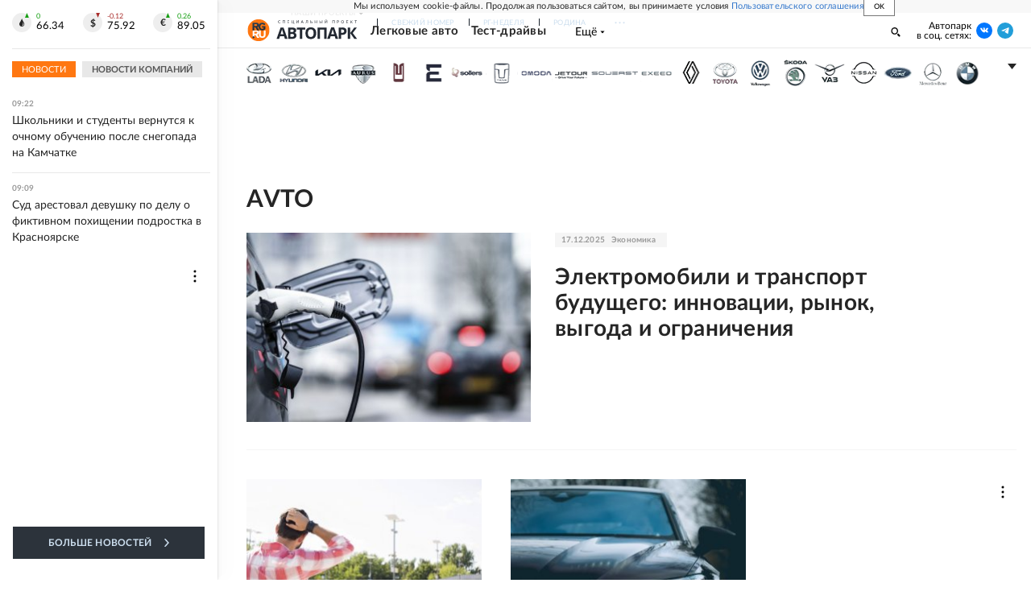

--- FILE ---
content_type: text/html; charset=utf-8
request_url: https://rg.ru/auto/tag/avto
body_size: 27160
content:
<!DOCTYPE html><html lang="ru"><head><meta charSet="utf-8"/><meta name="viewport" content="width=device-width"/><link rel="manifest" href="/manifest.json"/><link rel="preconnect" href="https://cdnstatic.rg.ru" crossorigin="anonymous"/><link rel="preconnect" href="https://ads.betweendigital.com" crossorigin="anonymous"/><link rel="preload" href="https://cdnfiles.rg.ru/fonts/Lato/Lato-Regular.woff2" as="font" type="font/woff2" crossorigin="anonymous"/><link rel="preload" href="https://cdnfiles.rg.ru/fonts/Lato/Lato-Bold.woff2" as="font" type="font/woff2" crossorigin="anonymous"/><link rel="preload" href="https://cdnfiles.rg.ru/fonts/Lato/Lato-Medium.woff2" as="font" type="font/woff2" crossorigin="anonymous"/><link rel="preload" href="https://cdnfiles.rg.ru/fonts/Lato/Lato-Light.woff2" as="font" type="font/woff2" crossorigin="anonymous"/><title>#Авто - проект &quot;Авто&quot; - Российская газета</title><meta name="description" content="Новости и статьи с тегом #Авто - проект &quot;Авто&quot;"/><meta property="og:site_name" content="Российская газета"/><meta property="og:type" content="tag"/><meta property="og:title" content="#Авто - проект &quot;Авто&quot;"/><meta property="og:description" content="Новости и статьи с тегом #Авто - проект &quot;Авто&quot;"/><meta property="og:url" content="https://rg.ru/auto/tag/avto"/><meta property="og:image" content="https://cdnstatic.rg.ru/images/rg-social-dummy-logo-650x360.jpg"/><link rel="image_src" href="https://cdnstatic.rg.ru/images/rg-social-dummy-logo-650x360.jpg"/><link rel="icon" href="/favicon.ico"/><link rel="icon" type="image/png" sizes="192x192" href="https://cdnstatic.rg.ru/images/touch-icon-ipad-retina_192x192.png"/><link rel="icon" type="image/png" sizes="512x512" href="https://cdnstatic.rg.ru/images/touch-icon-ipad-retina_512x512.png"/><link rel="apple-touch-icon" sizes="76x76" href="https://cdnstatic.rg.ru/images/touch-icon-ipad.png"/><link rel="apple-touch-icon" sizes="120x120" href="https://cdnstatic.rg.ru/images/touch-icon-iphone-retina.png"/><link rel="apple-touch-icon" sizes="152x152" href="https://cdnstatic.rg.ru/images/touch-icon-ipad-retina.png"/><link rel="mask-icon" href="https://cdnstatic.rg.ru/svg/touch-icon.svg" color="#ffffff"/><link rel="canonical" href="https://rg.ru/tag/avto"/><meta name="next-head-count" content="26"/><script id="scriptRG" data-nscript="beforeInteractive">window.RGAPP = window.RGAPP || {
      env: 'production',
      // храним информацию о том, какие тэги ga4 инициализированы,
      // заполняется сама
      gtagInited: {}
    };window.RG = window.RG || {};</script><script id="scriptHBConfig" data-nscript="beforeInteractive">
        if (!window.YaHeaderBiddingSettings) {
          const adfoxBiddersMap = {"betweenDigital":"873981","adriver":"998474","myTarget":"874698","adfox_imho-video":"1729197","adfox_adsmart":"1195710","adfox_WiseUP":"1288243","buzzoola":"1224359","videonow":2188924,"mediatoday":"2352346","adfox_yandex_roxot-adfox-hb":"2152411","otm":"1421443","hybrid":"1597346","clickscloud":"2710641","roxot":"2725603","sape":"2852669","Gnezdo":"2873663","bidvol":"2984792","smi2":"3313476"}
          const syncPixels = [{"bidder":"sape","pixels":["https://acint.net/cmatch/?dp=14&pi=1752771"]}]

          const adUnits = [];
          const userTimeout = 1000;

          window.YaHeaderBiddingSettings = {
            biddersMap: adfoxBiddersMap,
            adUnits: adUnits,
            syncPixels: syncPixels,
            timeout: userTimeout,
            callbacks: {
              onBidsRecieved: function (bids) {

              }
            }
          };
        }
      </script><script id="scriptAdfoxConfig" data-nscript="beforeInteractive">
      window.Ya || (window.Ya = {});
      window.yaContextCb = window.yaContextCb || [];
      window.Ya.adfoxCode || (window.Ya.adfoxCode = {});
      window.Ya.adfoxCode.hbCallbacks || (window.Ya.adfoxCode.hbCallbacks = []);
    </script><script id="scriptFingerprintGnezdoConfig" data-nscript="beforeInteractive">
      (function() {
        function _getCookie(name) {
          var matches = document.cookie.match(new RegExp(
          "(?:^|; )" + name.replace(/([\.$?*|{}\(\)\[\]\\\/\+^])/g, '\$1') + "=([^;]*)"
          ));
          return matches ? decodeURIComponent(matches[1]) : undefined;
        }
        
        function _storageAvailable(type) {
          try {
            var storage = window[type],
              x = '__storage_test__';
            storage.setItem(x, x);
            storage.removeItem(x);
            return true;
          }
          catch(e) {
            return false;
          }
        }

        var isMacLike = /(Mac|iPhone|iPod|iPad)/i.test(navigator.platform);

        var botPattern = "(googlebot\/|bot|Googlebot-Mobile|Googlebot-Image|Google favicon|Mediapartners-Google|bingbot|slurp|java|wget|curl|Commons-HttpClient|Python-urllib|libwww|httpunit|nutch|phpcrawl|msnbot|jyxobot|FAST-WebCrawler|FAST Enterprise Crawler|biglotron|teoma|convera|seekbot|gigablast|exabot|ngbot|ia_archiver|GingerCrawler|webmon |httrack|webcrawler|grub.org|UsineNouvelleCrawler|antibot|netresearchserver|speedy|fluffy|bibnum.bnf|findlink|msrbot|panscient|yacybot|AISearchBot|IOI|ips-agent|tagoobot|MJ12bot|dotbot|woriobot|yanga|buzzbot|mlbot|yandexbot|purebot|Linguee Bot|Voyager|CyberPatrol|voilabot|baiduspider|citeseerxbot|spbot|twengabot|postrank|turnitinbot|scribdbot|page2rss|sitebot|linkdex|Adidxbot|blekkobot|ezooms|dotbot|Mail.RU_Bot|discobot|heritrix|findthatfile|europarchive.org|NerdByNature.Bot|sistrix crawler|ahrefsbot|Aboundex|domaincrawler|wbsearchbot|summify|ccbot|edisterbot|seznambot|ec2linkfinder|gslfbot|aihitbot|intelium_bot|facebookexternalhit|yeti|RetrevoPageAnalyzer|lb-spider|sogou|lssbot|careerbot|wotbox|wocbot|ichiro|DuckDuckBot|lssrocketcrawler|drupact|webcompanycrawler|acoonbot|openindexspider|gnam gnam spider|web-archive-net.com.bot|backlinkcrawler|coccoc|integromedb|content crawler spider|toplistbot|seokicks-robot|it2media-domain-crawler|ip-web-crawler.com|siteexplorer.info|elisabot|proximic|changedetection|blexbot|arabot|WeSEE:Search|niki-bot|CrystalSemanticsBot|rogerbot|360Spider|psbot|InterfaxScanBot|Lipperhey SEO Service|CC Metadata Scaper|g00g1e.net|GrapeshotCrawler|urlappendbot|brainobot|fr-crawler|binlar|SimpleCrawler|Livelapbot|Twitterbot|cXensebot|smtbot|bnf.fr_bot|A6-Indexer|ADmantX|Facebot|Twitterbot|OrangeBot|memorybot|AdvBot|MegaIndex|SemanticScholarBot|ltx71|nerdybot|xovibot|BUbiNG|Qwantify|archive.org_bot|Applebot|TweetmemeBot|crawler4j|findxbot|SemrushBot|yoozBot|lipperhey|y!j-asr|Domain Re-Animator Bot|AddThis)";
        var re = new RegExp(botPattern, 'i');
        var isBot = re.test(navigator.userAgent);
        var check_iframe = (isMacLike || isBot)?0:1;
        var gnezdo_uid = '';
        if (check_iframe) {
          gnezdo_uid = _getCookie('gnezdo_uid');
          var ls_available = _storageAvailable('localStorage');
          if (gnezdo_uid) {
            if (ls_available) localStorage.setItem("gnezdo_uid", gnezdo_uid);
          } else {
            if (ls_available) gnezdo_uid = localStorage.getItem("gnezdo_uid");
            if (gnezdo_uid) document.cookie = "gnezdo_uid="+gnezdo_uid+";path=/;max-age=31536000;secure;samesite=none;domain=."+location.hostname.replace(/^www\./, '');
          }
          
          if (!gnezdo_uid){
            var iframe = document.createElement("iframe");
            iframe.src = "https://news.gnezdo.ru/1pc.html";
            iframe.style.display = 'none';
            document.addEventListener('DOMContentLoaded', function(){
              document.body.appendChild(iframe);
            });
            
            var once = 0;
            function gnezdoLoaderListener(event) {
              if (!event.data || !event.data.hasOwnProperty('gnezdo_uid')) {
                return;
              }
              if(once++) {
                return;
              }
              
              gnezdo_uid = event.data.gnezdo_uid || '';
              if (gnezdo_uid){
                document.cookie = "gnezdo_uid="+gnezdo_uid+";path=/;max-age=31536000;secure;samesite=none;domain=."+location.hostname.replace(/^www\./, '');
                if (ls_available) localStorage.setItem("gnezdo_uid", gnezdo_uid);
              }
            }
            
            if (window.addEventListener) {
              window.addEventListener("message", gnezdoLoaderListener, false);
            } else if (window.attachEvent) {
              window.attachEvent("onmessage", gnezdoLoaderListener);
            }
          }
        }
        
        const origOpen = XMLHttpRequest.prototype.open;
        XMLHttpRequest.prototype.open = function(method, url, async, user, password) {
          if(url.includes('fcgi4.gnezdo.ru/hb/Yandex') && gnezdo_uid) {
            url += '?guid='+gnezdo_uid;
          }
          origOpen.call(this, method, url, async, user, password);
        }
      })()
    </script><script id="scriptFingerprintVKConfig" data-nscript="beforeInteractive">
      function getSyncId() {
        try {
          return JSON.parse(localStorage.getItem('rb_sync_id')).fpid || "";
        } catch (e) {
          return "";
        }
      }
    </script><script id="scriptGnezdoAsyncCallbacks" data-nscript="beforeInteractive">window.gnezdoAsyncCallbacks = window.gnezdoAsyncCallbacks || []</script><link rel="preload" href="https://cdnfiles.rg.ru/_next/static/css/525236987bb864da.css" as="style"/><link rel="stylesheet" href="https://cdnfiles.rg.ru/_next/static/css/525236987bb864da.css" data-n-g=""/><link rel="preload" href="https://cdnfiles.rg.ru/_next/static/css/6dae10546b4089ea.css" as="style"/><link rel="stylesheet" href="https://cdnfiles.rg.ru/_next/static/css/6dae10546b4089ea.css" data-n-p=""/><link rel="preload" href="https://cdnfiles.rg.ru/_next/static/css/42ed0d4cc3469554.css" as="style"/><link rel="stylesheet" href="https://cdnfiles.rg.ru/_next/static/css/42ed0d4cc3469554.css" data-n-p=""/><link rel="preload" href="https://cdnfiles.rg.ru/_next/static/css/a83aef587d30f823.css" as="style"/><link rel="stylesheet" href="https://cdnfiles.rg.ru/_next/static/css/a83aef587d30f823.css"/><link rel="preload" href="https://cdnfiles.rg.ru/_next/static/css/16568e53827ff27a.css" as="style"/><link rel="stylesheet" href="https://cdnfiles.rg.ru/_next/static/css/16568e53827ff27a.css"/><link rel="preload" href="https://cdnfiles.rg.ru/_next/static/css/31901084327d29bd.css" as="style"/><link rel="stylesheet" href="https://cdnfiles.rg.ru/_next/static/css/31901084327d29bd.css"/><link rel="preload" href="https://cdnfiles.rg.ru/_next/static/css/06f752ef30f4285f.css" as="style"/><link rel="stylesheet" href="https://cdnfiles.rg.ru/_next/static/css/06f752ef30f4285f.css"/><noscript data-n-css=""></noscript><script defer="" nomodule="" src="https://cdnfiles.rg.ru/_next/static/chunks/polyfills-42372ed130431b0a.js"></script><script id="scriptAdfoxSape" src="https://cdn-rtb.sape.ru/js/uids.js" defer="" data-nscript="beforeInteractive"></script><script id="scriptRoxot" src="https://cdn.skcrtxr.com/roxot-wrapper/js/roxot-manager.js?pid=7999fe2d-49ec-4b41-a612-54517cd77591" defer="" data-nscript="beforeInteractive"></script><script defer="" src="https://cdnfiles.rg.ru/_next/static/chunks/12454.5ad92842aaf19af8.js"></script><script defer="" src="https://cdnfiles.rg.ru/_next/static/chunks/50381-696404addbc6ee8d.js"></script><script defer="" src="https://cdnfiles.rg.ru/_next/static/chunks/65004.018b4235bfe4f70c.js"></script><script defer="" src="https://cdnfiles.rg.ru/_next/static/chunks/38129.4fb66e72f791f7b5.js"></script><script defer="" src="https://cdnfiles.rg.ru/_next/static/chunks/1416.55c1b06d56974d55.js"></script><script src="https://cdnfiles.rg.ru/_next/static/chunks/webpack-5faa9dd0f4a2f3ae.js" defer=""></script><script src="https://cdnfiles.rg.ru/_next/static/chunks/framework-c610937e61b23145.js" defer=""></script><script src="https://cdnfiles.rg.ru/_next/static/chunks/main-9730f113bcee42ee.js" defer=""></script><script src="https://cdnfiles.rg.ru/_next/static/chunks/pages/_app-5197498f96bde74b.js" defer=""></script><script src="https://cdnfiles.rg.ru/_next/static/chunks/42177-8d6f9accda55fa68.js" defer=""></script><script src="https://cdnfiles.rg.ru/_next/static/chunks/12840-d7d96cd753e2db5a.js" defer=""></script><script src="https://cdnfiles.rg.ru/_next/static/chunks/69801-38b0b5e3b17f5b27.js" defer=""></script><script src="https://cdnfiles.rg.ru/_next/static/chunks/pages/project/auto/tag/%5Bslug%5D-e6738658d227c885.js" defer=""></script><script src="https://cdnfiles.rg.ru/_next/static/nJuyBh8VidpyEmHQaCbVF/_buildManifest.js" defer=""></script><script src="https://cdnfiles.rg.ru/_next/static/nJuyBh8VidpyEmHQaCbVF/_ssgManifest.js" defer=""></script></head><body><div id="__next"><script>
    ((counterHostname) => {
      window.MSCounter = {
        counterHostname: counterHostname
      };
      window.mscounterCallbacks = window.mscounterCallbacks || [];
      window.mscounterCallbacks.push(() => {
        tnsCounterrg_ru = new MSCounter.counter({
            'account':'rg_ru',
            'tmsec': 'mx3_rg_ru',
            'autohit' : true
          });
        // console.log('%c Send counter "TNS":', 'background: #2c333b; color: #aaa; padding: 5px;', window.MSCounter)
      });

      const newScript = document.createElement('script');
      newScript.async = true;
      newScript.src = counterHostname + '/ncc/counter.js';

      const referenceNode = document.querySelector('script');
      if (referenceNode) {
        referenceNode.parentNode.insertBefore(newScript, referenceNode);
      } else {
        document.firstElementChild.appendChild(newScript);
      }
    })('https://tns-counter.ru/');
  </script><script>
  var _tmr = window._tmr || (window._tmr = []);
  // console.log('%c Send counter "Mail":', 'background: #2c333b; color: #aaa; padding: 5px;', window._tmr);
  (function (d, w, id) {
    if (d.getElementById(id)) return;
    var ts = d.createElement("script");
    ts.type = "text/javascript";
    ts.async = true;
    ts.id = id;
    ts.src = "https://top-fwz1.mail.ru/js/code.js";
    var f = function () {
      var s = d.getElementsByTagName("script")[0];
      s.parentNode.insertBefore(ts, s);
    };
    if (w.opera == "[object Opera]") {
      d.addEventListener("DOMContentLoaded", f, false);
    } else {
      f();
    }
  })(document, window, "topmailru-code");
  </script><script>
  (function (m, e, t, r, i, k, a) {
    m[i] = m[i] || function () {
      (m[i].a = m[i].a || []).push(arguments)
    };
    m[i].l = 1 * new Date();
    k = e.createElement(t), a = e.getElementsByTagName(t)[0], k.async = 1, k.src = r, a.parentNode.insertBefore(k, a)
  })
    (window, document, "script", "https://mc.yandex.ru/metrika/tag.js", "ym");
  </script><div id="layoutGlobal" class="NewsFeedLayout_root___App8"><div id="" data-mod="media10" class="Adfox_wrapper__6EjMr media10-adfox"></div><div class="NewsFeedLayout_body__I3b0x"><div><div id="editorial-layout" class="EditorialLayout_root__zyEHU"><div id="umbrella" class="Umbrella_root__MYQQv  layoutGlobalUmbrella"><div class="Umbrella_inner__qw3LM"><div class="Umbrella_toolbar__toU_M"><div class="UmbrellaLogo_root__sq3Tg Umbrella_logo__YMtTQ"><a class="UmbrellaLogo_linkLogo__GhwD3" title="Российская газета" href="https://rg.ru"><svg xmlns="http://www.w3.org/2000/svg" fill="none" viewBox="0 0 80 24"><path fill="#F26922" d="M45.726 4.419h4.317c3.002 0 4.143.928 4.143 2.85 0 2.158-1.243 3.123-4.143 3.123h-4.317zM40 0v22.071h5.726v-7.293H48.8L54.53 24h6.66l-6.342-10.046c3.484-.72 5.382-3.393 5.382-6.754 0-4.563-3.379-7.196-9.938-7.196z"></path><path fill="#F26922" d="M60.107 0v15.544c0 5.372 3.466 8.456 10.064 8.456 6.599 0 9.83-3.184 9.83-8.556V0h-5.372v14.637c0 2.879-1.394 4.678-4.458 4.678s-4.422-1.777-4.422-4.678V0z"></path><path fill="#506C7F" d="M5.632 4.419h4.246c2.953 0 4.075.928 4.075 2.85 0 2.158-1.221 3.123-4.075 3.123H5.632zM0 0v24h5.632v-9.222h3.024L14.292 24h6.551l-6.238-10.046c3.427-.72 5.294-3.393 5.294-6.754 0-4.563-3.324-7.196-9.775-7.196z"></path><path fill="#506C7F" d="M40.076 4.566C37.818 1.48 34.704 0 30.771 0 23.885 0 19.27 4.634 19.27 12.1c0 7.301 4.812 11.9 11.367 11.9 3.64 0 6.75-1.41 9.469-4.368v-8.78H29.72v4.207h4.952v2.763a6.84 6.84 0 0 1-3.919 1.284c-3.562 0-5.77-2.338-5.77-6.908 0-4.933 2.23-7.466 5.938-7.466 2.262 0 4.129 1.054 5.635 3.126z"></path><path fill="#506C7F" d="M42.918 24c.61 0 1.207-.183 1.715-.525a3.1 3.1 0 0 0 1.136-1.4 3.15 3.15 0 0 0-.67-3.396 3.06 3.06 0 0 0-3.363-.673 3.1 3.1 0 0 0-1.384 1.15 3.14 3.14 0 0 0-.284 2.924c.156.377.383.72.67 1.01a3.08 3.08 0 0 0 2.18.91"></path></svg></a></div><div class="Umbrella_toolbarItemContentButton___Sj_O"><button class="UmbrellaContentButton_root__OU00H " type="button" data-testid="umbrella-content-button"><span class="UmbrellaContentButton_text__pPO38"><span class="UmbrellaContentButton_our__REuPp">Наши</span> проекты</span><i class="UmbrellaContentButton_icon__6sPNS"><svg xmlns="http://www.w3.org/2000/svg" width="6" height="5"><path fill-rule="evenodd" d="M1.465.879a.61.61 0 1 0-.863.862L2.76 3.898a.6.6 0 0 0 .453.178.6.6 0 0 0 .453-.178L5.82 1.741A.61.61 0 0 0 4.96.88L3.212 2.626z" clip-rule="evenodd"></path></svg></i></button></div><div class="Umbrella_toolbarItemNavigation__4u_j5"><div><div class="navresp-root"><div class="navresp-inner"><div class="navresp-visible"><div class="navresp-visibleList"><div class="navresp-visibleListItem"><a class="navresp-visibleListLink" title="Свежий номер" href="/gazeta/rg/svezh"><span class="navresp-visibleListText">Свежий номер</span></a></div><div class="navresp-visibleListItem"><a class="navresp-visibleListLink" title="РГ-Неделя" href="/gazeta/subbota/svezh"><span class="navresp-visibleListText">РГ-Неделя</span></a></div><div class="navresp-visibleListItem"><a href="https://rodina-history.ru" title="" aria-label="" class="navresp-visibleListLink" target="_blank" rel="noreferrer"><span class="navresp-visibleListText">Родина</span></a></div><div class="navresp-visibleListItem"><a class="navresp-visibleListLink" title="Тематические приложения" href="/fascicles"><span class="navresp-visibleListText">Тематические приложения</span></a></div><div class="navresp-visibleListItem"><a class="navresp-visibleListLink" title="Союз" href="/soyuz"><span class="navresp-visibleListText">Союз</span></a></div><button class="navresp-moreButton" aria-label="Ещё"><span class="navresp-moreButtonIcon"><svg xmlns="http://www.w3.org/2000/svg" width="13" height="3"><path d="M.452 1.172q0-.486.27-.756.288-.288.756-.288.486 0 .774.288.288.27.288.756 0 .468-.288.756t-.774.288q-.468 0-.756-.288-.27-.288-.27-.756m5.028 0q0-.486.27-.756.288-.288.756-.288.486 0 .774.288.288.27.288.756 0 .468-.288.756t-.774.288q-.468 0-.756-.288-.27-.288-.27-.756m5.027 0q0-.486.27-.756.288-.288.756-.288.486 0 .774.288.288.27.288.756 0 .468-.288.756t-.774.288q-.468 0-.756-.288-.27-.288-.27-.756"></path></svg></span></button></div></div><div class="navresp-invisible"><div class="navresp-invisibleList"></div></div></div></div></div></div><div class="Umbrella_svezh__NKzhk"><a href="/gazeta/rg/svezh" rel="noreferrer noopener" class="LinkDefault_link__moEcX"><span class="UmbrellaSvezh_link__0Rwaq" title="Свежий номер">Свежий номер</span></a></div><div class="Umbrella_subscribe___7KfL"><div class="UmbrellaSubscribe_root__rEtO7"><a class="UmbrellaSubscribe_button__wsCTe" target="_blank" href="https://rg.ru/subs/" rel="noreferrer noopener"><i class="UmbrellaSubscribe_icon__lqf_h"><svg xmlns="http://www.w3.org/2000/svg" fill="none" viewBox="0 0 15 14" aria-hidden="true" focusable="false" tabindex="-1"><g clip-path="url(#newspaper_svg__a)"><path fill="#fff" d="M14.06 0H3.38a.93.93 0 0 0-.94.92v1.29H.94a.93.93 0 0 0-.94.92v10a.93.93 0 0 0 .94.87h13.12a.93.93 0 0 0 .94-.92V.92a.93.93 0 0 0-.94-.92m-.18 12.53a.37.37 0 0 1-.38.36h-12a.36.36 0 0 1-.37-.36V3.87a.37.37 0 0 1 .37-.37h.94v8.29h1.12V1.44a.38.38 0 0 1 .38-.37h9.56a.38.38 0 0 1 .38.37zM9 3.32h4.12V3H9zm0 1.1h4.12v-.37H9zm0 1.29h4.12v-.37H9zM4.5 7h8.62v-.37H4.5zm0 1.11h8.62v-.37H4.5zm0 1.1h4.13v-.37H4.5zm0 1.29h4.13v-.37H4.5zm0 1.29h4.13v-.37H4.5zM9 9.21h4.12v-.37H9zm0 1.29h4.12v-.37H9zm0 1.29h4.12v-.37H9zM4.88 5.9h3.37a.38.38 0 0 0 .38-.37V2.21a.38.38 0 0 0-.38-.37H4.88a.38.38 0 0 0-.38.37v3.32a.38.38 0 0 0 .38.37M5.44 3a.19.19 0 0 1 .19-.19H7.5a.19.19 0 0 1 .19.19v1.79A.18.18 0 0 1 7.5 5H5.63a.18.18 0 0 1-.19-.18z"></path></g><defs><clipPath id="newspaper_svg__a"><path fill="#fff" d="M0 0h15v14H0z"></path></clipPath></defs></svg></i><div class="UmbrellaSubscribe_title__zw2sQ"><span>Подписка</span><span class="UmbrellaSubscribe_titleSecondText__QCjTa"> на издание</span></div></a></div></div><div class="Umbrella_newsletterSubscribe__Wl4dD"><button class="UmbrellaNewsletterSubscribe_root__wmZg9" type="button"><i class="UmbrellaNewsletterSubscribe_icon__LCCb_"><svg xmlns="http://www.w3.org/2000/svg" viewBox="0 0 16 10"><path fill-rule="evenodd" d="M.36 0A.36.36 0 0 0 0 .36v9.28a.36.36 0 0 0 .36.36h15.28a.36.36 0 0 0 .36-.36V.36a.36.36 0 0 0-.36-.36zm1 .71h13.33L8 6.14zm-.58.47 4.57 3.74L.73 8.83zm14.54 0v7.65l-3.81-3.21a.37.37 0 0 0-.27-.09.36.36 0 0 0-.34.38.38.38 0 0 0 .13.25l3.66 3.13H1.31l4.61-3.91 1.85 1.5a.36.36 0 0 0 .46 0z"></path></svg></i><div class="UmbrellaNewsletterSubscribe_text__MK4jF">Подписаться на новости</div></button></div><div class="Umbrella_toolbarItemAuth__MJyM9"><div class="UserMenu_root__BKOUI"><button class="UserMenu_button__7XjLH" aria-label="войти в личный кабинет" data-testid="user-menu-signin" data-cy="user-menu-signin"><i class="UserMenu_icon__ZqA4p"><svg xmlns="http://www.w3.org/2000/svg" width="18" height="13" aria-hidden="true" focusable="false" tabindex="-1"><path d="M17.44 0H8.407a.58.58 0 0 0-.393.145.52.52 0 0 0-.168.365c.008.134.07.26.175.352A.57.57 0 0 0 8.408 1h8.47v10h-8.47a.58.58 0 0 0-.483.085.5.5 0 0 0-.161.183.496.496 0 0 0 .16.647.57.57 0 0 0 .484.085h9.031a.58.58 0 0 0 .393-.145.52.52 0 0 0 .169-.365V.51a.5.5 0 0 0-.17-.365A.56.56 0 0 0 17.44 0m-7 5.69L7.625 3.11a.48.48 0 0 0-.328-.128.48.48 0 0 0-.328.128.4.4 0 0 0-.128.295c0 .11.046.216.128.295L9.01 5.57H.456a.46.46 0 0 0-.315.123.4.4 0 0 0-.13.297.4.4 0 0 0 .13.297.46.46 0 0 0 .315.123H9.01L6.968 8.28a.4.4 0 0 0-.128.295c0 .11.046.216.128.295a.46.46 0 0 0 .328.132.48.48 0 0 0 .328-.132l2.817-2.58a.42.42 0 0 0 .133-.3.4.4 0 0 0-.133-.3Z"></path></svg></i><span class="UserMenu_text__qfpcd">Войти</span></button></div></div></div></div></div><header id="header" class="EditorialHeader_root__K2Z2M  EditorialHeader_brands__tFCAu"><div class="EditorialHeader_inner__UQpJZ"><div class="EditorialHeader_content__fLSq6"><div class="EditorialHeader_innerContainer__pdZS7"><div class="EditorialHeader_contentTop__apea6"><div class="EditorialHeader_contentItem__SQu49 EditorialHeader_logo__y1Egy"><div class="EditorialHeaderLogo_container__LmxfD"><div class="EditorialHeaderLogo_logo__9_7rI"><svg xmlns="http://www.w3.org/2000/svg" width="34" height="35" fill="none"><circle cx="17" cy="17.5" r="17" fill="#F71"></circle><g fill="#fff" clip-path="url(#logo_project_svg__a)"><path d="M10.457 19.871h2.204c1.528 0 2.116.444 2.116 1.386 0 1.052-.647 1.523-2.116 1.523h-2.204zm-2.94-2.16v10.748h2.94v-3.546h1.587l2.938 4.488h3.41l-3.263-4.903c1.793-.36 2.763-1.662 2.763-3.297 0-2.216-1.734-3.49-5.084-3.49h-5.29Z"></path><path d="M17.567 17.71v7.563c0 2.605 1.792 4.128 5.172 4.128s5.055-1.551 5.055-4.155V17.71H25.03v7.12c0 1.413-.705 2.272-2.292 2.272s-2.263-.859-2.263-2.272v-7.12h-2.91Z"></path></g><g clip-path="url(#logo_project_svg__b)"><path fill="url(#logo_project_svg__c)" d="M10.44 8.038h2.191c1.52 0 2.104.454 2.104 1.42 0 1.08-.643 1.564-2.104 1.564H10.44zM7.518 5.85v11.992h2.922V13.21h1.578l2.921 4.604h3.39l-3.243-5.03c1.782-.37 2.746-1.706 2.746-3.382 0-2.274-1.724-3.61-5.084-3.61h-5.23z"></path><path fill="url(#logo_project_svg__d)" d="M27.63 8.123c-1.168-1.535-2.775-2.274-4.82-2.274-3.565 0-5.961 2.302-5.961 6.053 0 3.638 2.513 5.94 5.902 5.94 1.9 0 3.506-.71 4.909-2.188v-4.405h-5.376v2.103h2.571v1.392c-.614.398-1.315.654-2.045.654-1.841 0-2.98-1.165-2.98-3.439 0-2.472 1.168-3.722 3.067-3.722 1.17 0 2.133.54 2.922 1.563z"></path><path fill="url(#logo_project_svg__e)" d="M9.08 29.952c.876 0 1.606-.71 1.606-1.563 0-.852-.73-1.563-1.607-1.563-.876 0-1.607.71-1.607 1.563s.73 1.563 1.607 1.563Z"></path></g><defs><linearGradient id="logo_project_svg__c" x1="7.281" x2="12.185" y1="5.793" y2="20.058" gradientUnits="userSpaceOnUse"><stop stop-color="#345"></stop><stop offset="1" stop-color="#222830"></stop></linearGradient><linearGradient id="logo_project_svg__d" x1="16.612" x2="21.474" y1="5.849" y2="20.061" gradientUnits="userSpaceOnUse"><stop stop-color="#345"></stop><stop offset="1" stop-color="#222830"></stop></linearGradient><linearGradient id="logo_project_svg__e" x1="7.402" x2="8.541" y1="26.826" y2="30.623" gradientUnits="userSpaceOnUse"><stop stop-color="#345"></stop><stop offset="1" stop-color="#222830"></stop></linearGradient><clipPath id="logo_project_svg__a"><path fill="#fff" d="M7.518 17.71h20.816v12.111H7.518z"></path></clipPath><clipPath id="logo_project_svg__b"><path fill="#fff" d="M6.8 5.6h21.533v24.933H6.8z"></path></clipPath></defs></svg></div><div><div class="EditorialHeaderLogo_subtitle__KF5WN"><div><div><svg xmlns="http://www.w3.org/2000/svg" width="98" height="6" fill="none"><path fill="url(#subtitle_logo_small_svg__a)" d="M3.01 4.14a.1.1 0 0 1 .07 0l.19.2a1.46 1.46 0 0 1-.53.39 2 2 0 0 1-1.43 0 1.56 1.56 0 0 1-.87-.94 2.1 2.1 0 0 1-.12-.73 1.9 1.9 0 0 1 .13-.72 1.5 1.5 0 0 1 .35-.57c.15-.163.334-.29.54-.37a1.8 1.8 0 0 1 .7-.14 1.6 1.6 0 0 1 .67.13c.186.073.356.182.5.32l-.16.22h-.07a.2.2 0 0 1-.1-.05l-.17-.11a1.3 1.3 0 0 0-.26-.1 1.1 1.1 0 0 0-.38-.05 1.4 1.4 0 0 0-.5.09 1.17 1.17 0 0 0-.64.71A1.8 1.8 0 0 0 .84 3c-.003.2.027.4.09.59q.086.246.26.44a1.1 1.1 0 0 0 .38.27 1.3 1.3 0 0 0 .49.09q.14.015.28 0l.23-.05.2-.1a1.2 1.2 0 0 0 .18-.15zm5.76.72h-.48V1.72H6.53v3.14h-.48V1.34h2.72zm5.3-.39v.39H11.9V1.34h2.17v.39h-1.7V2.9h1.38v.37h-1.38v1.21zm6.15 0v1.09a.14.14 0 0 1-.05.1.12.12 0 0 1-.1 0h-.29V4.8h-2.81V1.28h.47v3.2h1.73V1.33h.48v3.15zm5.67-3.15v3.52h-.48V1.88l-.09.21a1 1 0 0 1-.1.16l-1.65 2.44a.3.3 0 0 1-.09.11.16.16 0 0 1-.12 0H23V1.28h.48v2.97l.09-.21.1-.17 1.65-2.44a.4.4 0 0 1 .09-.1.17.17 0 0 1 .12-.05zm5 2.22-.55-1.44s0-.09-.05-.14a1 1 0 0 1-.05-.18q-.045.168-.11.33l-.55 1.43zm1 1.3h-.37a.2.2 0 0 1-.11 0l-.06-.08-.32-.85h-1.58l-.33.85a.16.16 0 0 1-.06.08.17.17 0 0 1-.1 0h-.37L30 1.32h.48zm5.41 0h-.47V1.7h-1.17c0 .45-.05.84-.09 1.18q-.044.43-.14.85-.064.3-.19.58a1.1 1.1 0 0 1-.22.34.64.64 0 0 1-.27.18 1 1 0 0 1-.3 0 .6.6 0 0 1-.21 0 .08.08 0 0 1-.07-.07v-.28h.18a.4.4 0 0 0 .19 0 .5.5 0 0 0 .18-.15q.11-.152.17-.33.095-.279.14-.57.08-.422.11-.85c0-.34.06-.75.07-1.22h2.09zm4.29-.38q.175.027.35 0a.7.7 0 0 0 .24-.13.6.6 0 0 0 .14-.2.7.7 0 0 0 0-.26.8.8 0 0 0 0-.26.5.5 0 0 0-.14-.19.7.7 0 0 0-.23-.12 1.3 1.3 0 0 0-.35 0h-.69v1.18zm0-1.62a1.8 1.8 0 0 1 .55.07 1 1 0 0 1 .39.2.73.73 0 0 1 .22.3c.05.12.074.25.07.38 0 .15-.027.3-.08.44a1 1 0 0 1-.24.33 1.2 1.2 0 0 1-.39.21 1.7 1.7 0 0 1-.53.07h-1.15V1.32h.47v1.52zm6.91-1.52v3.52h-.47v-1.6h-1.86v1.6h-.48V1.32h.48v1.57h1.9V1.32zm4.29 3.14a1.2 1.2 0 0 0 .35 0 .7.7 0 0 0 .24-.13.44.44 0 0 0 .13-.2.7.7 0 0 0 0-.52.4.4 0 0 0-.13-.19.7.7 0 0 0-.24-.12 1.2 1.2 0 0 0-.35 0h-.68v1.18zm0-1.62q.286-.008.56.07.211.061.38.2c.1.079.18.182.23.3.05.12.074.25.07.38 0 .15-.027.3-.08.44a1 1 0 0 1-.24.33 1.2 1.2 0 0 1-.39.21 1.7 1.7 0 0 1-.53.07h-1.15V1.32h.47v1.52zm2.36 2h-.47V1.32h.49zm6-3.52v3.52h-.48v-2.5a2 2 0 0 1 0-.22 2 2 0 0 1 0-.24c0 .08-.06.14-.09.21a.6.6 0 0 1-.1.16l-1.65 2.44a.4.4 0 0 1-.08.11.2.2 0 0 1-.13 0h-.35V1.28h.47v2.73q.006.12 0 .24a1 1 0 0 1 .09-.21l.09-.17 1.65-2.39a.4.4 0 0 1 .09-.1.2.2 0 0 1 .12-.05zM59.73.87h.17a.23.23 0 0 0 .11-.07.5.5 0 0 0 .07-.13 1 1 0 0 0 0-.2h.25a.07.07 0 0 1 .07 0 .16.16 0 0 1 0 .09.42.42 0 0 1-.19.38.9.9 0 0 1-.53.13.87.87 0 0 1-.52-.13.42.42 0 0 1-.19-.38.3.3 0 0 1 0-.09.08.08 0 0 1 .08 0h.25a1 1 0 0 0 0 .2.3.3 0 0 0 .06.13.4.4 0 0 0 .11.07zm10.76 4h-.48V1.73h-1.76v3.14h-.48V1.35h2.72zm4.17-1.69a1 1 0 0 0 .36-.06.6.6 0 0 0 .26-.15.53.53 0 0 0 .16-.23.7.7 0 0 0 .06-.3.66.66 0 0 0-.21-.52.9.9 0 0 0-.63-.19h-.57v1.45zm0-1.83a2 2 0 0 1 .58.08q.227.071.41.22a.9.9 0 0 1 .24.34q.079.218.08.45a1.1 1.1 0 0 1-.09.45.8.8 0 0 1-.25.35 1.3 1.3 0 0 1-.41.24 1.9 1.9 0 0 1-.56.08h-.57v1.31h-.47V1.35zm7.4 1.76c0 .25-.044.496-.13.73a1.65 1.65 0 0 1-.35.57 1.7 1.7 0 0 1-.55.37 1.8 1.8 0 0 1-.71.13 1.8 1.8 0 0 1-.71-.13 1.7 1.7 0 0 1-.55-.37 1.65 1.65 0 0 1-.35-.57 2.25 2.25 0 0 1 0-1.45 1.65 1.65 0 0 1 .35-.57 1.7 1.7 0 0 1 .55-.37 1.8 1.8 0 0 1 .71-.14 1.8 1.8 0 0 1 .71.14q.311.131.55.37c.154.164.274.358.35.57.08.228.121.468.12.71zm-.49 0a1.8 1.8 0 0 0-.09-.58 1.15 1.15 0 0 0-.65-.71 1.5 1.5 0 0 0-1 0 1.15 1.15 0 0 0-.65.71 1.8 1.8 0 0 0-.09.58c-.002.2.028.4.09.59.053.159.138.305.25.43a1 1 0 0 0 .4.27 1.35 1.35 0 0 0 1 0 1 1 0 0 0 .4-.27 1.2 1.2 0 0 0 .25-.43 1.8 1.8 0 0 0 .08-.6zm5.6 1.37v.39H85V1.35h2.17v.39h-1.69v1.17h1.37v.37h-1.37v1.2zm5.71.39h-.43a.2.2 0 0 1-.12 0l-.09-.12-.94-1.29a.4.4 0 0 0-.13-.13.5.5 0 0 0-.2 0h-.43v1.61h-.47V1.42h.47v1.55h.37a.5.5 0 0 0 .19 0 .44.44 0 0 0 .15-.13l.92-1.36.09-.1a.3.3 0 0 1 .13 0h.4l-1.07 1.45a.6.6 0 0 1-.31.23.7.7 0 0 1 .22.11.7.7 0 0 1 .17.21zm5.1-3.12h-1.14v3.12h-.47V1.75h-1.2v-.4h2.76z"></path><defs><linearGradient id="subtitle_logo_small_svg__a" x1="26901.8" x2="26902.1" y1="-2537.57" y2="-2424.65" gradientUnits="userSpaceOnUse"><stop stop-color="#344555"></stop><stop offset="1" stop-color="#222831"></stop></linearGradient></defs></svg></div></div></div><div class="EditorialHeaderLogo_title__V8Lxx"><div><div><svg xmlns="http://www.w3.org/2000/svg" width="101" height="16" fill="none"><path fill="url(#title_logo_small_svg__a)" d="m10.72 15.31-1-3.35H4.59l-1 3.35H.37l5-14.15h3.65l5 14.15zM7.96 6.18c-.07-.23-.16-.51-.26-.85s-.21-.69-.32-1.05-.19-.66-.25-.93c-.07.27-.16.6-.28 1s-.21.75-.31 1.11-.17.58-.22.73l-1 3.27h3.67zm11.05-5a9.2 9.2 0 0 1 4.26.79 2.91 2.91 0 0 1 1.44 2.78 3.53 3.53 0 0 1-.57 2 2.3 2.3 0 0 1-1.6 1v.1a3.9 3.9 0 0 1 1.29.49c.387.243.699.59.9 1a3.9 3.9 0 0 1 .34 1.78 3.59 3.59 0 0 1-1.38 3 6 6 0 0 1-3.79 1.09h-5.27V1.22zm.34 5.59a2.82 2.82 0 0 0 1.79-.42 1.45 1.45 0 0 0 .52-1.2 1.23 1.23 0 0 0-.6-1.16 3.7 3.7 0 0 0-1.87-.36h-1.58v3.14zm-1.74 2.36v3.67h1.95a2.7 2.7 0 0 0 1.88-.51 1.9 1.9 0 0 0 .53-1.4 1.55 1.55 0 0 0-.55-1.26 2.9 2.9 0 0 0-1.95-.5zm14.62 6.14h-3V3.67H25.4V1.18h10.63v2.49h-3.82zm17.31-7.06a9.2 9.2 0 0 1-.73 3.82 5.46 5.46 0 0 1-2.19 2.53 7.2 7.2 0 0 1-3.79.91 7.3 7.3 0 0 1-3.79-.91 5.54 5.54 0 0 1-2.2-2.55 10.6 10.6 0 0 1 0-7.63 5.5 5.5 0 0 1 2.2-2.51 7.3 7.3 0 0 1 3.81-.9 7.16 7.16 0 0 1 3.77.9 5.36 5.36 0 0 1 2.19 2.53 9.15 9.15 0 0 1 .73 3.85zm-10.28 0a6.24 6.24 0 0 0 .85 3.49 3.59 3.59 0 0 0 5.46 0 6.33 6.33 0 0 0 .83-3.49 6.24 6.24 0 0 0-.83-3.49 3 3 0 0 0-2.72-1.27 3.05 3.05 0 0 0-2.74 1.27 6.15 6.15 0 0 0-.85 3.53zm12.11 7.06V1.22h11.15v14.09h-3V3.71h-5.19v11.6zm22.24 0-1-3.35h-5.13l-1 3.35h-3.31l5-14.15h3.65l5 14.15zm-2.76-9.13c-.07-.23-.16-.51-.26-.85s-.21-.69-.32-1.05-.19-.66-.25-.93c-.07.27-.16.6-.28 1s-.21.75-.31 1.11-.17.58-.22.73l-1.04 3.33h3.67zm11.17-5a5.6 5.6 0 0 1 4 1.19 4.15 4.15 0 0 1 1.26 3.21 5.34 5.34 0 0 1-.51 2.31 4 4 0 0 1-1.72 1.72 6.8 6.8 0 0 1-3.24.65h-1.28v5h-3v-14zm-.16 2.45H80.5v4.18h1c.7.04 1.397-.13 2-.49a1.84 1.84 0 0 0 .75-1.64c-.02-1.29-.81-1.97-2.39-1.97zm18.45 11.64h-3.4L91.8 8.09v7.14h-3V1.22h3v6.83l5.05-6.83h3.18L94.9 7.99z"></path><defs><linearGradient id="title_logo_small_svg__a" x1="27427.9" x2="27430.2" y1="-7386.38" y2="-7070.56" gradientUnits="userSpaceOnUse"><stop stop-color="#344555"></stop><stop offset="1" stop-color="#222831"></stop></linearGradient></defs></svg></div></div></div></div></div></div><div class="EditorialHeader_contentItem__SQu49 EditorialHeader_newsfeedButton__ySeBy  "><div class="HeaderNewsFeedButton_root__dnPsv "><button class="HeaderNewsFeedButton_text__ouvP6">Новости</button></div></div><div class="EditorialHeader_contentItem__SQu49 EditorialHeader_navigation__qFr_i"><div class="header"><div class="navresp-root NavResponsibleHeaderTheme_root__x98aG NavResponsibleHeaderTheme_rootHide__frgpF"><div class="navresp-inner NavResponsibleHeaderTheme_inner__A33oB"><div class="navresp-visible NavResponsibleHeaderTheme_visible__yci9d"><div class="NavResponsibleHeaderTheme_mobileSearch__x4E1g"></div><div class="navresp-visibleList NavResponsibleHeaderTheme_visibleList__XBK3Y NavResponsibleHeaderTheme_visibleListCustom__jT_tR"><div class="navresp-visibleListItem NavResponsibleHeaderTheme_visibleListItem___5cGi"><a class="navresp-visibleListLink NavResponsibleHeaderTheme_visibleListLink__fmaeq" title="Легковые авто" href="/tema/auto/cars"><span class="navresp-visibleListText">Легковые авто</span></a></div><div class="navresp-visibleListItem NavResponsibleHeaderTheme_visibleListItem___5cGi"><a class="navresp-visibleListLink NavResponsibleHeaderTheme_visibleListLink__fmaeq" title="Тест-драйвы" href="/project/auto/tag/test-drayvy"><span class="navresp-visibleListText">Тест-драйвы</span></a></div><div class="navresp-visibleListItem NavResponsibleHeaderTheme_visibleListItem___5cGi"><a class="navresp-visibleListLink NavResponsibleHeaderTheme_visibleListLink__fmaeq" title="Российский автопром" href="/tema/auto/rusauto"><span class="navresp-visibleListText">Российский автопром</span></a></div><div class="navresp-visibleListItem NavResponsibleHeaderTheme_visibleListItem___5cGi"><a class="navresp-visibleListLink NavResponsibleHeaderTheme_visibleListLink__fmaeq" title="ПДД" href="/tema/auto/pdd"><span class="navresp-visibleListText">ПДД</span></a></div><div class="navresp-visibleListItem NavResponsibleHeaderTheme_visibleListItem___5cGi"><a class="navresp-visibleListLink NavResponsibleHeaderTheme_visibleListLink__fmaeq" title="Видео" href="/tema/auto/video"><span class="navresp-visibleListText">Видео</span></a></div><div class="navresp-visibleListItem NavResponsibleHeaderTheme_visibleListItem___5cGi"><a class="navresp-visibleListLink NavResponsibleHeaderTheme_visibleListLink__fmaeq" title="Дороги" href="/tema/auto/roads"><span class="navresp-visibleListText">Дороги</span></a></div><div class="navresp-visibleListItem NavResponsibleHeaderTheme_visibleListItem___5cGi"><a class="navresp-visibleListLink NavResponsibleHeaderTheme_visibleListLink__fmaeq" title="Страхование" href="/tema/auto/insurance"><span class="navresp-visibleListText">Страхование</span></a></div><div class="navresp-visibleListItem NavResponsibleHeaderTheme_visibleListItem___5cGi"><a class="navresp-visibleListLink NavResponsibleHeaderTheme_visibleListLink__fmaeq" title="Коммерческий транспорт" href="/tema/auto/kommtrans"><span class="navresp-visibleListText">Коммерческий транспорт</span></a></div><button class="navresp-moreButton header NavResponsibleHeaderTheme_moreButton__G544e navresp-moreButtonWithText" aria-label="Ещё"><span class="navresp-moreButtonText NavResponsibleHeaderTheme_moreButtonText__vsLw9"><span class="navresp-moreButtonValue">Ещё</span><i class="navresp-moreButtonTextIcon"><svg xmlns="http://www.w3.org/2000/svg" viewBox="0 0 6 3"><path d="M3 3 .5 0h5z"></path></svg></i></span></button></div></div><div class="navresp-invisible"><div class="navresp-invisibleList"></div></div></div></div></div></div><div class="EditorialHeader_contentItem__SQu49 EditorialHeader_search__xdDNM "></div><div class="EditorialHeader_contentItem__SQu49 EditorialHeader_burger__MBQsi"><button class="Burger_root__N5X3V" aria-label="Menu" title="Меню"><span class="Burger_box__S3Na8"><span class="Burger_inner__qDzgI "></span></span></button></div><div class="EditorialHeader_contentItem__SQu49 EditorialHeader_contact__aom1H"><div class="EditorialHeaderContact_root__6LVkw"><div class="EditorialHeaderContact_container__cMN_6"><div class="EditorialHeaderContact_links__6oc_G"><div class="EditorialHeaderContact_title__cmnrj">Автопарк<br/>в соц. сетях:</div><div class="EditorialHeaderContact_link__FuctW"><a href="https://vk.com/rgauto" class="LinkNative_link__J74Ls" target="_blank" title="" aria-label="" rel="noreferrer"><div class="EditorialHeaderContact_icon__AAj47 EditorialHeaderContact_vksvg__YwcFJ"><svg xmlns="http://www.w3.org/2000/svg" width="10" height="7" fill="none"><path fill="#fff" d="M9.934 5.714a1 1 0 0 0-.03-.064 5.2 5.2 0 0 0-.993-1.165 7 7 0 0 1-.425-.428.42.42 0 0 1-.075-.429q.2-.369.469-.691l.343-.441c.574-.826.83-1.344.768-1.568L9.94.877a.27.27 0 0 0-.156-.09.8.8 0 0 0-.337 0H7.956a.2.2 0 0 0-.106 0h-.07l-.062.058a.4.4 0 0 0-.05.09 8.6 8.6 0 0 1-.556 1.183c-.13.218-.25.403-.356.563a2 2 0 0 1-.268.352 1.7 1.7 0 0 1-.243.23q-.082.07-.132.058h-.087a.35.35 0 0 1-.118-.134.6.6 0 0 1-.063-.205V1.203a1 1 0 0 0 0-.237.7.7 0 0 0-.056-.185.24.24 0 0 0-.106-.128.6.6 0 0 0-.175-.07 3.4 3.4 0 0 0-.699-.07A3.4 3.4 0 0 0 3.562.64a.7.7 0 0 0-.2.154c-.063.076-.075.121 0 .128a.66.66 0 0 1 .424.23l.032.064q.044.119.068.243.037.19.05.384.018.32 0 .64c0 .179-.037.326-.05.422a1.4 1.4 0 0 1-.068.25l-.07.128a.3.3 0 0 1-.136 0 .35.35 0 0 1-.175-.07 1 1 0 0 1-.244-.142 2.6 2.6 0 0 1-.25-.358 6 6 0 0 1-.293-.55l-.08-.147a3 3 0 0 1-.213-.442c-.087-.217-.175-.37-.243-.544a.33.33 0 0 0-.125-.172A.3.3 0 0 0 1.876.8a.4.4 0 0 0-.118 0H.335A.34.34 0 0 0 .04.877L.004.909a.2.2 0 0 0 0 .083.5.5 0 0 0 .031.16c.206.493.437.972.68 1.427.244.454.456.832.625 1.113s.362.544.549.793q.28.375.374.48.065.08.138.154l.13.128q.175.165.369.3.258.193.537.353.324.177.68.275c.252.073.513.105.774.096h.624a.44.44 0 0 0 .275-.116.23.23 0 0 0 .037-.096.5.5 0 0 0 0-.14 2 2 0 0 1 .038-.41q.027-.143.087-.275a.7.7 0 0 1 .113-.153.3.3 0 0 1 .087-.077h.044a.34.34 0 0 1 .293.083q.178.134.318.307.167.212.356.403.164.19.362.34l.106.063q.13.07.269.115a.6.6 0 0 0 .293 0h1.33a.6.6 0 0 0 .305-.07.25.25 0 0 0 .11-.082.26.26 0 0 0 .053-.13.43.43 0 0 0-.057-.319"></path></svg></div></a></div><div class="EditorialHeaderContact_link__FuctW"><a href="https://t.me/rgruavto" class="LinkNative_link__J74Ls" target="_blank" title="" aria-label="" rel="noreferrer"><div class="EditorialHeaderContact_icon__AAj47 EditorialHeaderContact_tgsvg__hQSfN"><svg xmlns="http://www.w3.org/2000/svg" width="14" height="10" viewBox="0 0 14 12"><path d="m.9 5.3 8.3-3.4C10 1.5 12.8.4 12.8.4s1.3-.6 1.2.6c0 .5-.3 2.3-.6 4.2l-.9 5.6s-.1.8-.7 1-1.6-.5-1.8-.6c-.1-.2-2.7-1.8-3.6-2.6-.2-.2-.5-.6 0-1.1 1.3-1.2 2.8-2.6 3.8-3.6.4-.4.9-1.4-.9-.2l-5 3.4s-.6.4-1.6 0S.2 6.4.2 6.4s-.8-.6.7-1.1"></path></svg></div></a></div></div></div></div></div></div></div><div class="EditorialHeader_contentFooter__5P2JB"><div class="EditorialHeader_container__TDKdY"><div class="EditorialHeader_contentItem__SQu49 EditorialHeader_toolbar__Q83l8"><div class="EditorialHeaderToolbar_root__5bH_1 "><div class="EditorialHeaderToolbar_inner__oxMUo"><button class="EditorialHeaderToolbar_newsfeed__fYp2u"><span class="EditorialHeaderToolbar_burgerSVG__R3jmx"><svg xmlns="http://www.w3.org/2000/svg" viewBox="0 0 19 15"><path fill-rule="evenodd" d="M3 0H0v2h3zm2 0h14v2H5zm0 5.077h14v2H5zM13.4 8H5v2h8.4zM5 13h14v2H5zM0 5h3v2H0zm3 8H0v2h3z" clip-rule="evenodd"></path></svg></span><span class="EditorialHeaderToolbar_newsfeedText__i11xn">Лента новостей</span></button></div></div></div><div class="EditorialHeader_contentItem__SQu49 EditorialHeader_subscribe__uAQ0t"><div class="EditorialHeaderContact_root__6LVkw"><div class="EditorialHeaderContact_container__cMN_6"><div class="EditorialHeaderContact_links__6oc_G"><div class="EditorialHeaderContact_title__cmnrj">Автопарк<br/>в соц. сетях:</div><div class="EditorialHeaderContact_link__FuctW"><a href="https://vk.com/rgauto" class="LinkNative_link__J74Ls" target="_blank" title="" aria-label="" rel="noreferrer"><div class="EditorialHeaderContact_icon__AAj47 EditorialHeaderContact_vksvg__YwcFJ"><svg xmlns="http://www.w3.org/2000/svg" width="10" height="7" fill="none"><path fill="#fff" d="M9.934 5.714a1 1 0 0 0-.03-.064 5.2 5.2 0 0 0-.993-1.165 7 7 0 0 1-.425-.428.42.42 0 0 1-.075-.429q.2-.369.469-.691l.343-.441c.574-.826.83-1.344.768-1.568L9.94.877a.27.27 0 0 0-.156-.09.8.8 0 0 0-.337 0H7.956a.2.2 0 0 0-.106 0h-.07l-.062.058a.4.4 0 0 0-.05.09 8.6 8.6 0 0 1-.556 1.183c-.13.218-.25.403-.356.563a2 2 0 0 1-.268.352 1.7 1.7 0 0 1-.243.23q-.082.07-.132.058h-.087a.35.35 0 0 1-.118-.134.6.6 0 0 1-.063-.205V1.203a1 1 0 0 0 0-.237.7.7 0 0 0-.056-.185.24.24 0 0 0-.106-.128.6.6 0 0 0-.175-.07 3.4 3.4 0 0 0-.699-.07A3.4 3.4 0 0 0 3.562.64a.7.7 0 0 0-.2.154c-.063.076-.075.121 0 .128a.66.66 0 0 1 .424.23l.032.064q.044.119.068.243.037.19.05.384.018.32 0 .64c0 .179-.037.326-.05.422a1.4 1.4 0 0 1-.068.25l-.07.128a.3.3 0 0 1-.136 0 .35.35 0 0 1-.175-.07 1 1 0 0 1-.244-.142 2.6 2.6 0 0 1-.25-.358 6 6 0 0 1-.293-.55l-.08-.147a3 3 0 0 1-.213-.442c-.087-.217-.175-.37-.243-.544a.33.33 0 0 0-.125-.172A.3.3 0 0 0 1.876.8a.4.4 0 0 0-.118 0H.335A.34.34 0 0 0 .04.877L.004.909a.2.2 0 0 0 0 .083.5.5 0 0 0 .031.16c.206.493.437.972.68 1.427.244.454.456.832.625 1.113s.362.544.549.793q.28.375.374.48.065.08.138.154l.13.128q.175.165.369.3.258.193.537.353.324.177.68.275c.252.073.513.105.774.096h.624a.44.44 0 0 0 .275-.116.23.23 0 0 0 .037-.096.5.5 0 0 0 0-.14 2 2 0 0 1 .038-.41q.027-.143.087-.275a.7.7 0 0 1 .113-.153.3.3 0 0 1 .087-.077h.044a.34.34 0 0 1 .293.083q.178.134.318.307.167.212.356.403.164.19.362.34l.106.063q.13.07.269.115a.6.6 0 0 0 .293 0h1.33a.6.6 0 0 0 .305-.07.25.25 0 0 0 .11-.082.26.26 0 0 0 .053-.13.43.43 0 0 0-.057-.319"></path></svg></div></a></div><div class="EditorialHeaderContact_link__FuctW"><a href="https://t.me/rgruavto" class="LinkNative_link__J74Ls" target="_blank" title="" aria-label="" rel="noreferrer"><div class="EditorialHeaderContact_icon__AAj47 EditorialHeaderContact_tgsvg__hQSfN"><svg xmlns="http://www.w3.org/2000/svg" width="14" height="10" viewBox="0 0 14 12"><path d="m.9 5.3 8.3-3.4C10 1.5 12.8.4 12.8.4s1.3-.6 1.2.6c0 .5-.3 2.3-.6 4.2l-.9 5.6s-.1.8-.7 1-1.6-.5-1.8-.6c-.1-.2-2.7-1.8-3.6-2.6-.2-.2-.5-.6 0-1.1 1.3-1.2 2.8-2.6 3.8-3.6.4-.4.9-1.4-.9-.2l-5 3.4s-.6.4-1.6 0S.2 6.4.2 6.4s-.8-.6.7-1.1"></path></svg></div></a></div></div></div></div></div></div></div><div id="auto-brands-panel" class="EditorialHeader_contentCarBrands__JO_vp"><div class="HeaderBrands_container__j5S2u HeaderBrands_hidden__YMD3b"><div class="HeaderBrands_carBrands__mSCPB"><div class="HeaderBrands_col__NmPYN"><div class="HeaderBrands_carBrand__xo4rk" style="background-position-x:0;background-position-y:-40px"></div></div><div class="HeaderBrands_col__NmPYN"><div class="HeaderBrands_carBrand__xo4rk" style="background-position-x:-38px;background-position-y:-40px"></div></div><div class="HeaderBrands_col__NmPYN"><div class="HeaderBrands_carBrand__xo4rk" style="background-position-x:-76px;background-position-y:-40px"></div></div><div class="HeaderBrands_col__NmPYN"><div class="HeaderBrands_carBrand__xo4rk" style="background-position-x:-2426px;background-position-y:-40px"></div></div><div class="HeaderBrands_col__NmPYN"><div class="HeaderBrands_carBrand__xo4rk" style="background-position-x:-2656px;background-position-y:-40px"></div></div><div class="HeaderBrands_col__NmPYN"><div class="HeaderBrands_carBrand__xo4rk" style="background-position-x:-2694px;background-position-y:-40px"></div></div><div class="HeaderBrands_col__NmPYN"><div class="HeaderBrands_carBrand__xo4rk" style="background-position-x:-2734px;background-position-y:-40px"></div></div><div class="HeaderBrands_col__NmPYN"><div class="HeaderBrands_carBrand__xo4rk" style="background-position-x:-2772.5px;background-position-y:-40px"></div></div><div class="HeaderBrands_col__NmPYN"><div class="HeaderBrands_carBrand__xo4rk" style="background-position-x:-2811px;background-position-y:-40px"></div></div><div class="HeaderBrands_col__NmPYN"><div class="HeaderBrands_carBrand__xo4rk" style="background-position-x:-2932px;background-position-y:-40px"></div></div><div class="HeaderBrands_col__NmPYN"><div class="HeaderBrands_carBrandWide__jsgWF" style="background-position-x:-2975px;background-position-y:-40px"></div></div><div class="HeaderBrands_col__NmPYN"><div class="HeaderBrands_carBrand__xo4rk" style="background-position-x:-2888px;background-position-y:-40px"></div></div><div class="HeaderBrands_col__NmPYN"><div class="HeaderBrands_carBrand__xo4rk" style="background-position-x:-115px;background-position-y:-40px"></div></div><div class="HeaderBrands_col__NmPYN"><div class="HeaderBrands_carBrand__xo4rk" style="background-position-x:-154px;background-position-y:-40px"></div></div><div class="HeaderBrands_col__NmPYN"><div class="HeaderBrands_carBrand__xo4rk" style="background-position-x:-192px;background-position-y:-40px"></div></div><div class="HeaderBrands_col__NmPYN"><div class="HeaderBrands_carBrand__xo4rk" style="background-position-x:-230px;background-position-y:-40px"></div></div><div class="HeaderBrands_col__NmPYN"><div class="HeaderBrands_carBrand__xo4rk" style="background-position-x:-269px;background-position-y:-40px"></div></div><div class="HeaderBrands_col__NmPYN"><div class="HeaderBrands_carBrand__xo4rk" style="background-position-x:-308px;background-position-y:-40px"></div></div><div class="HeaderBrands_col__NmPYN"><div class="HeaderBrands_carBrand__xo4rk" style="background-position-x:-347px;background-position-y:-40px"></div></div><div class="HeaderBrands_col__NmPYN"><div class="HeaderBrands_carBrand__xo4rk" style="background-position-x:-385px;background-position-y:-40px"></div></div><div class="HeaderBrands_col__NmPYN"><div class="HeaderBrands_carBrand__xo4rk" style="background-position-x:-424px;background-position-y:-40px"></div></div><div class="HeaderBrands_col__NmPYN"><div class="HeaderBrands_carBrand__xo4rk" style="background-position-x:-462px;background-position-y:-40px"></div></div><div class="HeaderBrands_col__NmPYN"><div class="HeaderBrands_carBrand__xo4rk" style="background-position-x:-500px;background-position-y:-40px"></div></div><div class="HeaderBrands_col__NmPYN"><div class="HeaderBrands_carBrand__xo4rk" style="background-position-x:-2388px;background-position-y:-40px"></div></div><div class="HeaderBrands_col__NmPYN"><div class="HeaderBrands_carBrand__xo4rk" style="background-position-x:-1617px;background-position-y:-40px"></div></div><div class="HeaderBrands_col__NmPYN"><div class="HeaderBrands_carBrand__xo4rk" style="background-position-x:-2349px;background-position-y:-40px"></div></div><div class="HeaderBrands_col__NmPYN"><div class="HeaderBrands_carBrand__xo4rk" style="background-position-x:-616px;background-position-y:-40px"></div></div><div class="HeaderBrands_col__NmPYN"><div class="HeaderBrands_carBrand__xo4rk" style="background-position-x:-654px;background-position-y:-40px"></div></div><div class="HeaderBrands_col__NmPYN"><div class="HeaderBrands_carBrand__xo4rk" style="background-position-x:-693px;background-position-y:-40px"></div></div><div class="HeaderBrands_col__NmPYN"><div class="HeaderBrands_carBrand__xo4rk" style="background-position-x:-1772px;background-position-y:-40px"></div></div><div class="HeaderBrands_col__NmPYN"><div class="HeaderBrands_carBrand__xo4rk" style="background-position-x:-1886px;background-position-y:-40px"></div></div><div class="HeaderBrands_col__NmPYN"><div class="HeaderBrands_carBrand__xo4rk" style="background-position-x:-808px;background-position-y:-40px"></div></div><div class="HeaderBrands_col__NmPYN"><div class="HeaderBrands_carBrand__xo4rk" style="background-position-x:-847px;background-position-y:-40px"></div></div><div class="HeaderBrands_col__NmPYN"><div class="HeaderBrands_carBrand__xo4rk" style="background-position-x:-885px;background-position-y:-40px"></div></div><div class="HeaderBrands_col__NmPYN"><div class="HeaderBrands_carBrand__xo4rk" style="background-position-x:-923px;background-position-y:-40px"></div></div><div class="HeaderBrands_col__NmPYN"><div class="HeaderBrands_carBrand__xo4rk" style="background-position-x:-962px;background-position-y:-40px"></div></div><div class="HeaderBrands_col__NmPYN"><div class="HeaderBrands_carBrand__xo4rk" style="background-position-x:-1040px;background-position-y:-40px"></div></div><div class="HeaderBrands_col__NmPYN"><div class="HeaderBrands_carBrand__xo4rk" style="background-position-x:-1078px;background-position-y:-40px"></div></div><div class="HeaderBrands_col__NmPYN"><div class="HeaderBrands_carBrand__xo4rk" style="background-position-x:-1116px;background-position-y:-40px"></div></div><div class="HeaderBrands_col__NmPYN"><div class="HeaderBrands_carBrand__xo4rk" style="background-position-x:-1154px;background-position-y:-40px"></div></div><div class="HeaderBrands_col__NmPYN"><div class="HeaderBrands_carBrand__xo4rk" style="background-position-x:-1193px;background-position-y:-40px"></div></div><div class="HeaderBrands_col__NmPYN"><div class="HeaderBrands_carBrand__xo4rk" style="background-position-x:-1232px;background-position-y:-40px"></div></div><div class="HeaderBrands_col__NmPYN"><div class="HeaderBrands_carBrand__xo4rk" style="background-position-x:-1270px;background-position-y:-40px"></div></div><div class="HeaderBrands_col__NmPYN"><div class="HeaderBrands_carBrand__xo4rk" style="background-position-x:-1310px;background-position-y:-40px"></div></div><div class="HeaderBrands_col__NmPYN"><div class="HeaderBrands_carBrand__xo4rk" style="background-position-x:-1425px;background-position-y:-40px"></div></div><div class="HeaderBrands_col__NmPYN"><div class="HeaderBrands_carBrand__xo4rk" style="background-position-x:-1463px;background-position-y:-40px"></div></div><div class="HeaderBrands_col__NmPYN"><div class="HeaderBrands_carBrand__xo4rk" style="background-position-x:-1501px;background-position-y:-40px"></div></div><div class="HeaderBrands_col__NmPYN"><div class="HeaderBrands_carBrand__xo4rk" style="background-position-x:-1540px;background-position-y:-40px"></div></div><div class="HeaderBrands_col__NmPYN"><div class="HeaderBrands_carBrand__xo4rk" style="background-position-x:-1578px;background-position-y:-40px"></div></div><div class="HeaderBrands_col__NmPYN"><div class="HeaderBrands_carBrand__xo4rk" style="background-position-x:-1655px;background-position-y:-40px"></div></div><div class="HeaderBrands_col__NmPYN"><div class="HeaderBrands_carBrand__xo4rk" style="background-position-x:-1693px;background-position-y:-40px"></div></div><div class="HeaderBrands_col__NmPYN"><div class="HeaderBrands_carBrand__xo4rk" style="background-position-x:-1733px;background-position-y:-40px"></div></div><div class="HeaderBrands_col__NmPYN"><div class="HeaderBrands_carBrand__xo4rk" style="background-position-x:-731px;background-position-y:-40px"></div></div><div class="HeaderBrands_col__NmPYN"><div class="HeaderBrands_carBrand__xo4rk" style="background-position-x:-1810px;background-position-y:-40px"></div></div><div class="HeaderBrands_col__NmPYN"><div class="HeaderBrands_carBrand__xo4rk" style="background-position-x:-1848px;background-position-y:-40px"></div></div><div class="HeaderBrands_col__NmPYN"><div class="HeaderBrands_carBrand__xo4rk" style="background-position-x:-769px;background-position-y:-40px"></div></div><div class="HeaderBrands_col__NmPYN"><div class="HeaderBrands_carBrand__xo4rk" style="background-position-x:-1925px;background-position-y:-40px"></div></div><div class="HeaderBrands_col__NmPYN"><div class="HeaderBrands_carBrand__xo4rk" style="background-position-x:-1965px;background-position-y:-40px"></div></div><div class="HeaderBrands_col__NmPYN"><div class="HeaderBrands_carBrand__xo4rk" style="background-position-x:-2002px;background-position-y:-40px"></div></div><div class="HeaderBrands_col__NmPYN"><div class="HeaderBrands_carBrand__xo4rk" style="background-position-x:-2080px;background-position-y:-40px"></div></div><div class="HeaderBrands_col__NmPYN"><div class="HeaderBrands_carBrand__xo4rk" style="background-position-x:-2118px;background-position-y:-40px"></div></div><div class="HeaderBrands_col__NmPYN"><div class="HeaderBrands_carBrand__xo4rk" style="background-position-x:-2194px;background-position-y:-40px"></div></div><div class="HeaderBrands_col__NmPYN"><div class="HeaderBrands_carBrand__xo4rk" style="background-position-x:-2232px;background-position-y:-40px"></div></div><div class="HeaderBrands_col__NmPYN"><div class="HeaderBrands_carBrand__xo4rk" style="background-position-x:-2271px;background-position-y:-40px"></div></div><div class="HeaderBrands_col__NmPYN"><div class="HeaderBrands_carBrand__xo4rk" style="background-position-x:-2310px;background-position-y:-40px"></div></div><div class="HeaderBrands_col__NmPYN"><div class="HeaderBrands_carBrand__xo4rk" style="background-position-x:-578px;background-position-y:-40px"></div></div><div class="HeaderBrands_col__NmPYN"><div class="HeaderBrands_carBrand__xo4rk" style="background-position-x:-539px;background-position-y:-40px"></div></div><div class="HeaderBrands_col__NmPYN"><div class="HeaderBrands_carBrand__xo4rk" style="background-position-x:-2041px;background-position-y:-40px"></div></div><div class="HeaderBrands_col__NmPYN"><div class="HeaderBrands_carBrand__xo4rk" style="background-position-x:-2463px;background-position-y:-40px"></div></div><div class="HeaderBrands_col__NmPYN"><div class="HeaderBrands_carBrand__xo4rk" style="background-position-x:-2503px;background-position-y:-40px"></div></div><div class="HeaderBrands_col__NmPYN"><div class="HeaderBrands_carBrand__xo4rk" style="background-position-x:-2542px;background-position-y:-40px"></div></div><div class="HeaderBrands_col__NmPYN"><div class="HeaderBrands_carBrand__xo4rk" style="background-position-x:-2620px;background-position-y:-40px"></div></div><div class="HeaderBrands_col__NmPYN"><div class="HeaderBrands_carBrand__xo4rk" style="background-position-x:-2849.3px;background-position-y:-40px"></div></div></div><div class=""><svg xmlns="http://www.w3.org/2000/svg" width="11" height="7" fill="none"><path fill="#252525" d="M5.5 7 0 0h11z"></path></svg></div></div></div></div></div></header><main><div><div class="Section_sectionContent__jAK1D "><div class="LoadItems_root__Wjhfq"><div class="LoadItems_list__HStTJ"><div class="
      EditorialWrapper_blockWrapper__mL5_f
      EditorialWrapper_bgWhite__yQO5h
      EditorialWrapper_noFlex__Rq8h_
      true
    "></div></div><div style="transform:translateY(0px)"></div></div></div></div></main></div><footer class="Footer_root__y_SDH"><div style="background-color:#ffffff"><div class="Section_sectionContent__jAK1D layoutGlobalSection"><div class="CarouselScroller_root__A5ie_"><div class="CarouselScroller_content__0Yc6X"><span class="CarouselScroller_item__YJWeG"><a class="CarouselScroller_image__sHAV7" style="background-image:url(https://cdnfiles.rg.ru/svg/projects_logos/rg.svg);width:93px;height:35px" rel="noreferrer noopener" aria-label="Свежий номер" href="/gazeta/rg/svezh"></a></span><span class="CarouselScroller_item__YJWeG"><a class="CarouselScroller_image__sHAV7" style="background-image:url(https://cdnfiles.rg.ru/svg/projects_logos/nedelya.svg);width:93px;height:26px" rel="noreferrer noopener" aria-label="РГ-Неделя" href="/gazeta/subbota/svezh"></a></span><span class="CarouselScroller_item__YJWeG"><a href="https://rodina-history.ru" title="" aria-label="Родина" class="CarouselScroller_image__sHAV7" style="background-image:url(https://cdnfiles.rg.ru/svg/projects_logos/rodina.svg);width:93px;height:27px" target="_blank" rel="noreferrer"></a></span><span class="CarouselScroller_item__YJWeG"><a class="CarouselScroller_image__sHAV7" style="background-image:url(https://cdnfiles.rg.ru/svg/projects_logos/tema.svg);width:94px;height:26px" rel="noreferrer noopener" aria-label="Тематические приложения" href="/fascicles"></a></span><span class="CarouselScroller_item__YJWeG"><a class="CarouselScroller_image__sHAV7" style="background-image:url(https://cdnfiles.rg.ru/svg/projects_logos/soyuz.svg);width:62px;height:26px" rel="noreferrer noopener" aria-label="Союз" href="/soyuz"></a></span></div></div><div class="Footer_toggler__LbjCY"><div class="Footer_togglerItem__YoGys"><div>© 1998-<!-- -->2026</div><div class="Footer_togglerInfo__k2vCf">ФГБУ «Редакция  «Российской газеты»</div></div><div class="Footer_togglerItem__YoGys Footer_togglerItemRight__56MSY"><button class="Footer_togglerButtton__zJI7B " title="Развернуть" type="button"><svg xmlns="http://www.w3.org/2000/svg" width="10" height="7"><path d="M2 7 0 5l5-5 5 5-2 2-3-3z"></path></svg></button></div></div><div class="Footer_content__Fi1S7 Footer_contentHidden__jTm_w"><div class="FooterMainMenu_root__bH3_7 Footer_mainMenu__tScEe"><div class="FooterMainMenu_items___EGx5"><span class="FooterMainMenu_item__pbmHQ"><a class="FooterMainMenu_link__hWVmf" rel="noreferrer noopener" href="/tema/gos">Власть</a></span><span class="FooterMainMenu_item__pbmHQ"><a class="FooterMainMenu_link__hWVmf" rel="noreferrer noopener" href="/sujet/donbass">СВО</a></span><span class="FooterMainMenu_item__pbmHQ"><a class="FooterMainMenu_link__hWVmf" rel="noreferrer noopener" href="/tema/ekonomika">Экономика</a></span><span class="FooterMainMenu_item__pbmHQ"><a class="FooterMainMenu_link__hWVmf" rel="noreferrer noopener" href="/rf">В регионах</a></span><span class="FooterMainMenu_item__pbmHQ"><a class="FooterMainMenu_link__hWVmf" rel="noreferrer noopener" href="/tema/mir">В мире</a></span><span class="FooterMainMenu_item__pbmHQ"><a class="FooterMainMenu_link__hWVmf" rel="noreferrer noopener" href="/tema/bezopasnost">Происшествия</a></span><span class="FooterMainMenu_item__pbmHQ"><a class="FooterMainMenu_link__hWVmf" rel="noreferrer noopener" href="/tema/obshestvo">Общество</a></span><span class="FooterMainMenu_item__pbmHQ"><a class="FooterMainMenu_link__hWVmf" rel="noreferrer noopener" href="/tema/sport">Спорт</a></span><span class="FooterMainMenu_item__pbmHQ"><a class="FooterMainMenu_link__hWVmf" rel="noreferrer noopener" href="/tema/kultura">Культура</a></span><span class="FooterMainMenu_item__pbmHQ"><a class="FooterMainMenu_link__hWVmf" rel="noreferrer noopener" href="/tema/obshestvo/obrazovanie">Образование</a></span><span class="FooterMainMenu_item__pbmHQ"><a class="FooterMainMenu_link__hWVmf" rel="noreferrer noopener" href="/tema/obshestvo/zdorovje">Здоровье</a></span></div></div><div class="CategoryMenu_root__Y6HVQ CategoryMenu_theme__sldDg Footer_themeMenu__k0DKR"><div class="CategoryMenu_title__Zy4u2">Тематические проекты:</div><div class="CategoryMenu_items__mDQsI"><span class="CategoryMenu_item__YSXjs"><a rel="noreferrer noopener" title="Русское оружие" class="CategoryMenu_link__B6rhn" href="/sila">Русское оружие</a></span><span class="CategoryMenu_item__YSXjs"><a rel="noreferrer noopener" title="Автопарк" class="CategoryMenu_link__B6rhn" href="/auto">Автопарк</a></span><span class="CategoryMenu_item__YSXjs"><a href="https://pravo.rg.ru/" title="" aria-label="" class="CategoryMenu_link__B6rhn" target="_blank" rel="noreferrer">Юрконсультация</a></span><span class="CategoryMenu_item__YSXjs"><a rel="noreferrer noopener" title="Технологии" class="CategoryMenu_link__B6rhn" href="/infotech">Технологии</a></span><span class="CategoryMenu_item__YSXjs"><a rel="noreferrer noopener" title="Кинократия" class="CategoryMenu_link__B6rhn" href="/kino">Кинократия</a></span><span class="CategoryMenu_item__YSXjs"><a rel="noreferrer noopener" title="Стиль жизни" class="CategoryMenu_link__B6rhn" href="/style">Стиль жизни</a></span><span class="CategoryMenu_item__YSXjs"><a rel="noreferrer noopener" title="Квадратный метр" class="CategoryMenu_link__B6rhn" href="/property">Квадратный метр</a></span><span class="CategoryMenu_item__YSXjs"><a rel="noreferrer noopener" title="Pro Деньги" class="CategoryMenu_link__B6rhn" href="/prodengi">Pro Деньги</a></span><span class="CategoryMenu_item__YSXjs"><a rel="noreferrer noopener" title="Выходные" class="CategoryMenu_link__B6rhn" href="/vyhodnye">Выходные</a></span></div></div><div class="CategoryMenu_root__Y6HVQ CategoryMenu_joint__svU0_ Footer_jointMenu__sFFAY"><div class="CategoryMenu_title__Zy4u2">Совместные проекты:</div><div class="CategoryMenu_items__mDQsI"><span class="CategoryMenu_item__YSXjs"><a rel="noreferrer noopener" title="Пушкинский конкурс" class="CategoryMenu_link__B6rhn" href="/lessons">Пушкинский конкурс</a></span><span class="CategoryMenu_item__YSXjs"><a rel="noreferrer noopener" title="Стань журналистом!" class="CategoryMenu_link__B6rhn" href="/zhurnalist">Стань журналистом!</a></span><span class="CategoryMenu_item__YSXjs"><a rel="noreferrer noopener" title="Миссия выполнима" class="CategoryMenu_link__B6rhn" href="/olympfa">Миссия выполнима</a></span><span class="CategoryMenu_item__YSXjs"><a rel="noreferrer noopener" title="В МГИМО - с «РГ»" class="CategoryMenu_link__B6rhn" href="/mgimo">В МГИМО - с «РГ»</a></span><span class="CategoryMenu_item__YSXjs"><a rel="noreferrer noopener" title="Звезды Победы" class="CategoryMenu_link__B6rhn" href="/zvezdy_pobedy">Звезды Победы</a></span><span class="CategoryMenu_item__YSXjs"><a href="https://godliteratury.ru" title="" aria-label="" class="CategoryMenu_link__B6rhn" target="_blank" rel="noreferrer">Год литературы</a></span><span class="CategoryMenu_item__YSXjs"><a rel="noreferrer noopener" title="Россия-Китай: события и комментарии" class="CategoryMenu_link__B6rhn" href="/russia_china_events">Россия-Китай: события и комментарии</a></span><span class="CategoryMenu_item__YSXjs"><a href="/articles/partners/" rel="noreferrer noopener" class="LinkDefault_link__moEcX"><span class="CategoryMenu_link__B6rhn">Региональное контент-партнерство</span></a></span></div></div><div class="CategoryMenu_root__Y6HVQ CategoryMenu_static__2z_iH Footer_staticMenu__uJkNI"><div class="CategoryMenu_title__Zy4u2"></div><div class="CategoryMenu_items__mDQsI"><span class="CategoryMenu_item__YSXjs"><a href="https://rgmedia.rg.ru" title="" aria-label="" class="CategoryMenu_link__B6rhn CategoryMenu_linkstatic__QxR8q" target="_blank" rel="noreferrer">О газете</a></span><span class="CategoryMenu_item__YSXjs"><a href="https://rg.ru/subs/" title="" aria-label="" class="CategoryMenu_link__B6rhn CategoryMenu_linkstatic__QxR8q" target="_blank" rel="noreferrer">Подписка</a></span><span class="CategoryMenu_item__YSXjs"><a rel="noreferrer noopener" title="Контакты" class="CategoryMenu_link__B6rhn CategoryMenu_linkstatic__QxR8q" href="/pages/kontakty">Контакты</a></span><span class="CategoryMenu_item__YSXjs"><a rel="noreferrer noopener" title="Обратная связь" class="CategoryMenu_link__B6rhn CategoryMenu_linkstatic__QxR8q" href="/pages/inbox">Обратная связь</a></span><span class="CategoryMenu_item__YSXjs"><a rel="noreferrer noopener" title="Реклама" class="CategoryMenu_link__B6rhn CategoryMenu_linkstatic__QxR8q" href="/pages/reklama">Реклама</a></span><span class="CategoryMenu_item__YSXjs"><a href="https://mc.rg.ru/" title="" aria-label="" class="CategoryMenu_link__B6rhn CategoryMenu_linkstatic__QxR8q" target="_blank" rel="noreferrer">Медиацентр</a></span><span class="CategoryMenu_item__YSXjs"><a rel="noreferrer noopener" title="Сервисы и приложения" class="CategoryMenu_link__B6rhn CategoryMenu_linkstatic__QxR8q" href="/pages/services">Сервисы и приложения</a></span><span class="CategoryMenu_item__YSXjs"><a rel="noreferrer noopener" title="Вакансии" class="CategoryMenu_link__B6rhn CategoryMenu_linkstatic__QxR8q" href="/pages/vacancies">Вакансии</a></span></div></div><div class="Subscribe_root__oarin Footer_subscribe__awe1E"><div class="Subscribe_line__akd7F"><div><div class="Subscribe_title__JB84L">Рассылка &laquo;Свежий номер&raquo; каждое утро</div></div><div class="Subscribe_itemRight__Q0Hkz"><button class="Subscribe_infoButton__gXOau" type="button"><span class="Subscribe_tooltip__f_s7U">В рассылку включаются главные материалы свежего номера «Российской Газеты»</span><span class="Subscribe_infoButtonText__ZNn9d">?</span></button></div></div><div class="Subscribe_line__akd7F"><button class="Subscribe_subscribeButton__NAjvI" type="button" data-cy="footer-subscribe">Подписаться</button></div></div><div class="FooterSubMenu_root___bJqD Footer_subMenu__iwnnz"><div class="FooterSubMenu_items__5yqon"><span class="FooterSubMenu_item__L6oV1"><a class="FooterSubMenu_link__ejucF" rel="noreferrer noopener" href="/pages/webpartner">Использование материалов «РГ»</a></span><span class="FooterSubMenu_item__L6oV1"><a class="FooterSubMenu_link__ejucF" rel="noreferrer noopener" href="/pages/publicinfo">Обязательная для публикации информация</a></span><span class="FooterSubMenu_item__L6oV1"><a class="FooterSubMenu_link__ejucF" rel="noreferrer noopener" href="/pages/useragreement">Пользовательское соглашение</a></span></div></div><div class="Footer_recommendationServices__I_Ed8">На сайте rg.ru применяются рекомендательные технологии (информационные технологии предоставления информации на основе сбора, систематизации и анализа сведений, относящихся к предпочтениям пользователей сети «Интернет», находящихся на территории Российской Федерации). <a class="Footer_termsLink__GH0LO" href="/pages/recommendation">Подробная информация</a></div><div class="Footer_certificate__X_mSu"><p>Интернет-портал «Российской газеты» (16+) зарегистрирован в Роскомнадзоре 21.06.2012 г. </p><p>Номер свидетельства ЭЛ № ФС 77 — 50379.</p></div><div class="Footer_editor__DsRYr"><p><b>Учредитель</b><br/> <span>ФГБУ «Редакция «Российской газеты»</span></p><p><b class="Footer_mainEditor__QslLH">Главный редактор</b><br/> <span>В.А. Фронин</span></p></div><div class="Footer_rss__ecqdR"><div class="RSSlink_root__YrQEy"><a class="RSSlink_link___J4NU" rel="noreferrer noopener" target="_blank" href="/xml/index.xml"><i class="RSSlink_icon__1dvVv"><svg xmlns="http://www.w3.org/2000/svg" width="12" height="12"><path d="M1.66 8.46a1.7 1.7 0 0 0 0 3.39 1.7 1.7 0 0 0 0-3.39M0 4v2.21a5.6 5.6 0 0 1 5.54 5.64h2.21A7.83 7.83 0 0 0 0 4m0-4v2.26a9.51 9.51 0 0 1 9.41 9.59h2.22A11.75 11.75 0 0 0 0 0"></path></svg></i><span class="RSSlink_text__pd_wL">RSS</span></a></div></div><div class="Footer_phones__Z1yCJ"><div class="Phones_root__5C7_i"><div class="Phones_item__dgwZx Phones_itemIcon__zXyuC"><div class="Phones_icon__LzdnT"><svg xmlns="http://www.w3.org/2000/svg" width="13" height="13"><path d="M9.881 8.592a.93.93 0 0 0-1.374 0l-.928.928a.195.195 0 0 1-.27.055c-.204-.12-.426-.213-.63-.334A9.8 9.8 0 0 1 4.245 7.08a5.6 5.6 0 0 1-.863-1.382.186.186 0 0 1 0-.25c.325-.307.64-.632.928-.928a.928.928 0 0 0 0-1.41l-.687-.77c-.26-.26-.51-.53-.78-.78a.93.93 0 0 0-1.373 0c-.325.315-.631.65-.929.928a1.6 1.6 0 0 0-.538 1.085 4.4 4.4 0 0 0 .353 1.93 12 12 0 0 0 2.08 3.46 13 13 0 0 0 4.26 3.332 6.2 6.2 0 0 0 2.367.696 1.75 1.75 0 0 0 1.485-.566c.27-.306.585-.594.873-.928a.926.926 0 0 0 0-1.401c-.501-.483-1.021-.993-1.541-1.503Zm-.51-2.153.993-.176a4.46 4.46 0 0 0-3.788-3.665L6.437 3.6A3.45 3.45 0 0 1 9.37 6.44Zm1.559-4.333A7.3 7.3 0 0 0 6.706 0l-.139 1.002a6.38 6.38 0 0 1 3.648 1.782 6.3 6.3 0 0 1 1.783 3.442L13 6.096a7.42 7.42 0 0 0-2.07-3.99"></path></svg></div></div><div class="Phones_item__dgwZx Phones_itemPhone__e90OV"><a class="Phones_phone__w_K1j" href="tel:+74957753118">+7 (495) 775-31-18</a><a class="Phones_phone__w_K1j" href="tel:+74992575650">+7 (499) 257-56-50</a></div></div></div><div class="Footer_email__nur4I"><div class="Email_root__bMxpR"><a class="Email_link__rZ5zP" href="mailto:mail@rg.ru" rel="noreferrer noopener" target="_blank"><i class="Email_icon__BKTu0"><svg xmlns="http://www.w3.org/2000/svg" width="13" height="14"><path d="M11.206 1.766C9.986.58 8.386-.05 6.743.003 4.97-.035 3.256.686 1.977 2.008A6.6 6.6 0 0 0 .49 4.278a7 7 0 0 0-.487 2.728 7.3 7.3 0 0 0 .47 2.672 6.9 6.9 0 0 0 1.401 2.262 6.75 6.75 0 0 0 2.333 1.59c.87.354 1.799.51 2.728.461a9 9 0 0 0 3.77-.84.84.84 0 0 0 .424-.46.93.93 0 0 0 .009-.649.9.9 0 0 0-.177-.284.8.8 0 0 0-.266-.188.75.75 0 0 0-.623.015 7.6 7.6 0 0 1-3.137.746 4.5 4.5 0 0 1-2.052-.349 4.8 4.8 0 0 1-1.726-1.245C2.279 9.726 1.8 8.389 1.82 7.007a5.7 5.7 0 0 1 .348-2.093A5.4 5.4 0 0 1 3.25 3.136 4.8 4.8 0 0 1 4.86 1.97a4.5 4.5 0 0 1 1.908-.382c1.195-.033 2.357.424 3.25 1.278.424.398.762.892.99 1.446.227.555.339 1.156.327 1.762a3.8 3.8 0 0 1-.607 2.21c-.129.244-.31.45-.529.603a1.56 1.56 0 0 1-.727.274c-.234 0-.355-.13-.355-.401 0-.27 0-.485.043-.784l.503-4.336H7.93l-.104.42a2.2 2.2 0 0 0-1.438-.57 2.6 2.6 0 0 0-1.133.289 2.8 2.8 0 0 0-.92.766 4.05 4.05 0 0 0-.867 2.704 4.03 4.03 0 0 0 .78 2.602c.214.302.489.549.804.722s.662.267 1.015.275c.327-.006.648-.094.938-.255a2.2 2.2 0 0 0 .735-.677c.166.276.397.5.67.649.272.149.576.218.88.2a3.1 3.1 0 0 0 1.452-.374c.45-.243.844-.594 1.149-1.025A5.33 5.33 0 0 0 13 6.036a6 6 0 0 0-.461-2.347 5.6 5.6 0 0 0-1.333-1.923M7.263 8.34a1.4 1.4 0 0 1-.467.47 1.3 1.3 0 0 1-.616.183.75.75 0 0 1-.409-.133.83.83 0 0 1-.284-.343A2.5 2.5 0 0 1 5.2 7.314c-.02-.503.11-1 .372-1.417.1-.165.236-.3.397-.395a1.08 1.08 0 0 1 .995-.046q.227.107.394.3c.122.147.217.318.278.504.06.185.087.382.077.579a2.56 2.56 0 0 1-.45 1.501"></path></svg></i><span>mail@rg.ru</span></a></div></div><div class="Footer_copy__IbaoR"><p><b>© 1998-<!-- -->2026<!-- --> ФГБУ «Редакция «Российской газеты»</b></p></div><div class="Footer_counters__5YSwr"><div class="FooterCounters_root__tZHB7"><div class="FooterCounters_item__XvZfZ"></div></div></div><div class="Footer_socials__QgDMT"><div class="FooterSocials_socials__5acUD"><a class="FooterSocials_socialItem__zc9b7" title="MAX" style="background:var(--max)" href="https://max.ru/rgru" rel="noreferrer noopener" target="_blank"><span class="FooterSocials_socialItemIcon__Er_Xm FooterSocials_maxItemIcon__O2tKL"><svg xmlns="http://www.w3.org/2000/svg" viewBox="0 0 18 18"><path fill-rule="evenodd" d="M9.193 17.949c-1.766 0-2.587-.26-4.014-1.295-.903 1.165-3.76 2.076-3.885.518 0-1.17-.258-2.159-.55-3.238C.395 12.604 0 11.124 0 8.98 0 3.855 4.186 0 9.146 0 14.11 0 18 4.045 18 9.026c.017 4.905-3.924 8.897-8.807 8.923m.073-13.52c-2.415-.125-4.298 1.554-4.714 4.187-.344 2.18.266 4.835.786 4.973.25.06.877-.45 1.268-.842.647.449 1.4.718 2.183.781 2.503.121 4.642-1.792 4.81-4.303.098-2.517-1.83-4.648-4.333-4.792z" clip-rule="evenodd"></path></svg></span></a><a class="FooterSocials_socialItem__zc9b7" title="Телеграм" style="background:var(--telegram)" href="https://t.me/rgrunews" rel="noreferrer noopener" target="_blank"><span class="FooterSocials_socialItemIcon__Er_Xm FooterSocials_telegramItemIcon__O0MBJ"><svg xmlns="http://www.w3.org/2000/svg" fill="none" viewBox="0 0 21 18"><path d="M18.867.647s1.873-.728 1.7 1.04c-.035.729-.52 3.295-.868 6.035l-1.248 8.185s-.104 1.18-1.04 1.387c-.937.209-2.36-.728-2.602-.936-.208-.139-3.919-2.497-5.202-3.642-.347-.312-.763-.936.035-1.664l5.445-5.203c.624-.624 1.248-2.08-1.353-.312l-7.249 4.96s-.832.52-2.393.034L.728 9.491s-1.248-.763.867-1.56C6.798 5.502 13.18 3.004 18.867.646Z"></path></svg></span></a><a class="FooterSocials_socialItem__zc9b7" title="ВКонтакте" style="background:var(--vk)" href="https://vk.com/rgru" rel="noreferrer noopener" target="_blank"><span class="FooterSocials_socialItemIcon__Er_Xm FooterSocials_vkItemIcon__pZq0d"><svg xmlns="http://www.w3.org/2000/svg" fill="none" viewBox="0 0 12 7"><path d="M11.921 6.257a1 1 0 0 0-.037-.077 6.3 6.3 0 0 0-1.191-1.397 8 8 0 0 1-.51-.515.5.5 0 0 1-.09-.514q.242-.443.563-.83l.412-.53c.689-.99.996-1.612.92-1.88l-.06-.062a.32.32 0 0 0-.186-.107 1 1 0 0 0-.405 0h-1.79a.23.23 0 0 0-.127 0h-.083l-.075.069a.5.5 0 0 0-.06.107c-.185.49-.408.966-.666 1.42-.157.262-.3.484-.427.676a2.6 2.6 0 0 1-.322.423 2 2 0 0 1-.292.276q-.098.085-.158.07h-.104a.4.4 0 0 1-.143-.162.7.7 0 0 1-.075-.246V.844q.015-.143 0-.284a1 1 0 0 0-.067-.223.3.3 0 0 0-.127-.154A.7.7 0 0 0 6.61.1a4 4 0 0 0-.839-.085 4.1 4.1 0 0 0-1.498.154.8.8 0 0 0-.24.184c-.075.092-.09.146 0 .154a.8.8 0 0 1 .51.276L4.58.86q.053.142.082.292.045.228.06.46a7 7 0 0 1 0 .768c0 .215-.045.392-.06.507a1.6 1.6 0 0 1-.082.3l-.082.153a.4.4 0 0 1-.165 0 .4.4 0 0 1-.21-.084 1.3 1.3 0 0 1-.292-.17 3 3 0 0 1-.3-.43 7 7 0 0 1-.352-.66l-.097-.176a3.4 3.4 0 0 1-.255-.53c-.105-.261-.21-.445-.292-.653a.4.4 0 0 0-.15-.207.4.4 0 0 0-.134-.069.5.5 0 0 0-.143 0H.402A.4.4 0 0 0 .05.452L.005.491a.3.3 0 0 0 0 .1.6.6 0 0 0 .037.191c.247.591.524 1.167.816 1.712.293.546.547.999.75 1.336s.434.653.659.953q.336.449.449.575.078.097.165.185l.157.153q.208.197.442.361a6 6 0 0 0 .644.422q.39.215.817.33c.301.089.615.127.928.116h.75a.53.53 0 0 0 .329-.138.3.3 0 0 0 .045-.116.6.6 0 0 0 0-.169c-.002-.164.013-.33.045-.49q.031-.173.105-.331a.8.8 0 0 1 .134-.184.4.4 0 0 1 .105-.093h.053a.4.4 0 0 1 .352.1q.213.16.382.369.2.254.427.484.196.226.434.407l.127.076q.155.084.323.139a.7.7 0 0 0 .352 0h1.595a.73.73 0 0 0 .367-.085.31.31 0 0 0 .195-.253.52.52 0 0 0-.068-.384"></path></svg></span></a><a class="FooterSocials_socialItem__zc9b7" title="Одноклассники" style="background:var(--ok)" href="https://ok.ru/rg.ru" rel="noreferrer noopener" target="_blank"><span class="FooterSocials_socialItemIcon__Er_Xm FooterSocials_okItemIcon__Lnqqc"><svg xmlns="http://www.w3.org/2000/svg" fill="none" viewBox="0 0 6 10"><path d="M5.896 5.603a.77.77 0 0 0-.81-.33.8.8 0 0 0-.281.122 3.55 3.55 0 0 1-3.624 0 .776.776 0 0 0-1.084.239.767.767 0 0 0 .24 1.01c.48.288 1.002.499 1.549.624L.399 8.708a.77.77 0 0 0 0 1.072.85.85 0 0 0 .557.216.78.78 0 0 0 .566-.216l1.47-1.418 1.48 1.418a.815.815 0 0 0 1.115 0 .77.77 0 0 0 0-1.071L4.085 7.268a5.3 5.3 0 0 0 1.548-.625.77.77 0 0 0 .263-1.04m-2.903-.447a2.65 2.65 0 0 0 1.88-.734 2.63 2.63 0 0 0 .814-1.84 2.63 2.63 0 0 0-.81-1.845A2.66 2.66 0 0 0 2.992 0c-.7-.01-1.375.256-1.879.74a2.63 2.63 0 0 0-.808 1.842 2.62 2.62 0 0 0 .809 1.84 2.65 2.65 0 0 0 1.878.734Zm0-3.614a1.084 1.084 0 0 1 1.115 1.04 1.08 1.08 0 0 1-.696.99 1.1 1.1 0 0 1-.42.074 1.1 1.1 0 0 1-.776-.305 1.1 1.1 0 0 1-.338-.759 1.1 1.1 0 0 1 1.115-1.04"></path></svg></span></a><a class="FooterSocials_socialItem__zc9b7" title="Rutube" style="background:var(--rutube)" href="https://rutube.ru/channel/23649990/videos/" rel="noreferrer noopener" target="_blank"><span class="FooterSocials_socialItemIcon__Er_Xm FooterSocials_rutubeItemIcon__5LbU5"><svg><use xmlns:xlink="http://www.w3.org/1999/xlink" xlink:href="#rutube_svg__a"></use><symbol xmlns="http://www.w3.org/2000/svg" id="rutube_svg__a" viewBox="0 0 523 465"><g fill-rule="evenodd"><g clip-path="url(#rutube_svg__b)"><circle cx="475.275" cy="48.578" r="47.697" fill="#F41240"></circle><path d="M336.161 91.859H.934V464.52h93.305V343.279h178.787l81.572 121.241h104.479l-89.952-121.8q41.903-6.704 60.341-31.846c12.291-16.762 18.437-43.58 18.437-79.337v-27.936c0-21.231-2.235-37.992-6.146-50.843-3.911-12.85-10.615-24.024-20.113-34.081-10.057-9.498-21.231-16.203-34.64-20.673-13.409-3.91-30.171-6.145-50.843-6.145m-15.085 169.289H94.239v-87.159h226.837c12.85 0 21.789 2.235 26.259 6.146s7.263 11.174 7.263 21.79v31.288c0 11.174-2.793 18.437-7.263 22.348s-13.409 5.587-26.259 5.587"></path></g><defs><clipPath id="rutube_svg__b"><path fill="#fff" d="M0 0h523v465H0z"></path></clipPath></defs></g></symbol></svg></span></a><a class="FooterSocials_socialItem__zc9b7" title="Дзен" style="background:var(--dzen)" href="https://dzen.ru/rg.ru" rel="noreferrer noopener" target="_blank"><span class="FooterSocials_socialItemIcon__Er_Xm FooterSocials_dzenItemIcon__IMU1q"><svg xmlns="http://www.w3.org/2000/svg" fill="none" viewBox="0 0 24 24"><path d="M11.755 0c0 4.898-.367 7.715-2.204 9.551S5.021 11.755 0 11.755v.735c4.898 0 7.714.367 9.551 2.204s2.204 4.53 2.204 9.306h.735c.122-4.775.367-7.47 2.204-9.306 1.837-1.837 4.53-2.204 9.306-2.204v-.735c-4.776-.122-7.47-.367-9.306-2.204-1.837-1.836-2.204-4.653-2.204-9.55z" clip-rule="evenodd"></path></svg></span></a><a class="FooterSocials_socialItem__zc9b7" title="TenChat" style="background:var(--tenchat)" href="https://tenchat.ru/rgru?utm_source=b5776a84-966d-4006-9db3-9900db4265bb" rel="noreferrer noopener" target="_blank"><span class="FooterSocials_socialItemIcon__Er_Xm FooterSocials_tenchatItemIcon__vyRFa"><svg xmlns="http://www.w3.org/2000/svg" fill="none" viewBox="0 0 24 24"><circle cx="12" cy="12" r="12" fill="#FC3234"></circle><path fill="#fff" fill-rule="evenodd" d="M16.7 6.595a18.86 18.86 0 0 0-9.4 0 2.8 2.8 0 0 0-1.325.769 2.7 2.7 0 0 0-.703 1.33 13.8 13.8 0 0 0 0 5.451c.101.499.345.96.703 1.331.359.372.818.638 1.325.769 1.863.48 3.792.672 5.716.57.25-.013.496.064.688.221l2.266 1.858a.145.145 0 0 0 .208-.036.13.13 0 0 0 .021-.073v-2.152c0-.154.113-.291.267-.323l.234-.065a2.8 2.8 0 0 0 1.325-.769c.358-.37.602-.832.703-1.33.363-1.797.363-3.65 0-5.451a2.7 2.7 0 0 0-.703-1.331 2.8 2.8 0 0 0-1.325-.77M14.92 8.4c.208 0 .38.165.38.371v1.292a.37.37 0 0 1-.38.368h-1.335a.38.38 0 0 0-.384.371v3.505a.376.376 0 0 1-.38.371h-1.527a.4.4 0 0 1-.269-.11.37.37 0 0 1-.11-.261v-3.5a.38.38 0 0 0-.38-.372H9.198a.376.376 0 0 1-.383-.368V8.775a.38.38 0 0 1 .383-.371h5.716z" clip-rule="evenodd"></path></svg></span></a></div><div class="Footer_ageLimit__FPaW7">+16</div></div></div></div></div></footer></div><aside class="NewsFeed_wrapper__sIs12    "><div class="NewsFeed_contentWrapper__2kL5X"><div class="NewsFeed_content__3eoPU "><div class="NewsFeed_stickyHeader__aHpYx"><div class="NewsFeed_exchange__xurZq"><section class="Exchange_wrapper__tLOTR  Exchange_newsFeed__7lIlQ " aria-label="Курс валют"><ul class="Exchange_table__ENqLF"></ul></section></div><div class="NewsFeed_toolbar__VAMqk"><div class="NewsFeedTumbler_root__HZL8Z"><button class="NewsFeedTumbler_button__yp4Up NewsFeedTumbler_buttonActive__tJ2wh">Новости</button><button class="NewsFeedTumbler_button__yp4Up ">Новости компаний</button></div></div></div><div class="NewsFeed_listItems__MGBgk"><div><div class="Spinner_loader__y0EFR"></div></div></div><div class="NewsFeed_stickyFooter__4ox09"><button class="NewsFeed_moreNews__iQKco"><span class="NewsFeed_moreNewsTitle__qWDnZ">Больше новостей</span><i class="NewsFeed_moreNewsIcon___YuaT"><svg xmlns="http://www.w3.org/2000/svg" width="6" height="10"><path d="M5.603 5.42 1.77 9.72a.88.88 0 0 1-.54.27 1.02 1.02 0 0 1-.624-.109.66.66 0 0 1-.343-.424.55.55 0 0 1 .138-.49L3.936 5 .401 1.033a.55.55 0 0 1-.138-.49.66.66 0 0 1 .343-.424c.182-.1.406-.14.625-.109.218.03.412.127.539.27L5.603 4.58A.7.7 0 0 1 5.75 5a.7.7 0 0 1-.147.419"></path></svg></i></button></div></div></div><button class="NewsFeed_close__ALyfw"><i class="NewsFeed_closeIcon__Faax6"><svg xmlns="http://www.w3.org/2000/svg" viewBox="0 0 17 16"><path d="M14.361 15.778.75 2.166 2.694.222l13.612 13.612z"></path><path d="M14.361 15.778.75 2.166 2.694.222l13.612 13.612z"></path><path d="M14.361 15.778.75 2.166 2.694.222l13.612 13.612z"></path><path d="M14.361 15.778.75 2.166 2.694.222l13.612 13.612z"></path><path d="M.75 13.834 14.362.222l1.945 1.945L2.695 15.778z"></path><path d="M.75 13.834 14.362.222l1.945 1.945L2.695 15.778z"></path><path d="M.75 13.834 14.362.222l1.945 1.945L2.695 15.778z"></path><path d="M.75 13.834 14.362.222l1.945 1.945L2.695 15.778z"></path></svg></i></button></aside></div><div id="" data-mod="lenta" class="Adfox_wrapper__6EjMr lenta-adfox"></div></div><div id="" data-mod="media16" class="Adfox_wrapper__6EjMr media16-adfox"></div><div id="" data-mod="media27" class="Adfox_wrapper__6EjMr media27-adfox"></div><div id="" data-mod="media27_mobile" class="Adfox_wrapper__6EjMr media27_mobile-adfox"></div><div id="" data-mod="media9" class="Adfox_wrapper__6EjMr media9-adfox"></div><div id="" data-mod="media9_mobile" class="Adfox_wrapper__6EjMr media9_mobile-adfox"></div></div><script id="__NEXT_DATA__" type="application/json">{"props":{"pageProps":{"articlesInfiniteList":{"hits":[{"_id":"3244709_art","_source":{"id":3244709,"link_title":"Электромобили и транспорт будущего: инновации, рынок, выгода и ограничения","url":"/2025/12/17/elektromobili-i-transport-budushchego-innovacii-rynok-vygoda-i-ogranicheniia.html","source_type":"article","publish_at":1765977790,"tags":[{"id":14246,"name":"дзен","slug":"dzen","is_service":true},{"id":33050,"name":"справочник","slug":"spravochnik","is_service":true},{"id":594,"name":"автомобили","slug":"avtomobili"},{"id":1197,"name":"электромобили","slug":"elektromobili"},{"id":525,"name":"авто","slug":"avto"},{"id":35512,"name":"SEO","slug":"seo","is_service":true}],"rubrics":[{"id":4244,"title":"Транспорт","url":"/tema/ekonomika/transport","is_selected":true,"is_active":true,"parent_id":9},{"id":9,"title":"Экономика","url":"/tema/ekonomika","is_active":true,"is_main":true,"parent_id":1},{"id":4318,"title":"Легковые авто","url":"/tema/auto/cars","is_selected":true,"is_active":true,"parent_id":4314},{"id":4314,"title":"Авто","url":"/tema/auto","is_active":true,"parent_id":1}],"images":[{"id":1044930,"path":"/uploads/images/2025/12/17/ria_8867273hr_16e.jpg","description":"Электромобили и транспорт будущего: инновации, рынок, выгода и ограничения","alt":"Человек заряжает электромобиль","source":"Алексей Никольский/ РИА Новости","width":1000,"height":667,"dominate_color":"20282E","is_light":false},{"id":1044977,"path":"/uploads/images/2025/12/17/tass_71081529_6af.jpg","source":"Михаил Климентьев/ ТАСС","width":1000,"height":667,"dominate_color":"C4CBD4","is_light":true},{"id":1044972,"path":"/uploads/images/2025/12/17/d1421ba0-0d6f-42ee-b88a-357994be807f_a43.jpg","source":"Григорий Сысоев / РИА Новости","width":1000,"height":667,"dominate_color":"6B6E64","is_light":false},{"id":1044973,"path":"/uploads/images/2025/12/17/istock-2164903301_677.jpg","source":"iStock","width":1000,"height":667,"dominate_color":"DAD9DC","is_light":true},{"id":1044985,"path":"/uploads/images/2025/12/17/istock-2232675004_eb0.jpg","source":"iStock","width":1000,"height":667,"dominate_color":"E1DBD3","is_light":true},{"id":1044934,"path":"/uploads/images/2025/12/17/ria_8867269hr_ebe.jpg","source":"Алексей Никольский/ РИА Новости","width":1000,"height":667,"dominate_color":"32332E","is_light":false},{"id":1044941,"path":"/uploads/images/2025/12/17/ria_8411336hr_04c.jpg","source":"Рамиль Ситдиков/ РИА Новости","width":1000,"height":667,"dominate_color":"CFCEC3","is_light":true},{"id":1044942,"path":"/uploads/images/2025/12/17/ria_8411354hr_0b0.jpg","source":"Рамиль Ситдиков/ РИА Новости","width":1000,"height":667,"dominate_color":"3C3932","is_light":false},{"id":1044950,"path":"/uploads/images/2025/12/17/ria_8403959hr_5d6.jpg","source":"Павел Бедняков/ РИА Новости","width":1000,"height":667,"dominate_color":"313431","is_light":false},{"id":1044965,"path":"/uploads/images/2025/12/17/tass_85055315_222.jpg","source":"Владимир Смирнов/ ТАСС","width":1000,"height":667,"dominate_color":"434138","is_light":false},{"id":1044960,"path":"/uploads/images/2025/12/17/istock-1083483102_f13.jpg","description":"Пока эксперты склоняются к тому, что в ближайшей перспективе электромобиль не вытеснит ДВС полностью, но займет ведущую роль в городах и логистике.","alt":"заряжает электромобиль","source":"iStock","width":1000,"height":667,"dominate_color":"C6CCD5","is_light":true,"is_icon":true,"is_main":true}]},"sort":[1765977790]},{"_id":"3240592_art","_source":{"id":3240592,"link_title":"Эвакуировали машину: что делать, куда звонить и как быстро забрать авто","url":"/2025/12/08/evakuirovali-mashinu-chto-delat-kuda-zvonit-i-kak-bystro-zabrat-avto.html","source_type":"article","publish_at":1765347758,"tags":[{"id":14246,"name":"дзен","slug":"dzen","is_service":true},{"id":33050,"name":"справочник","slug":"spravochnik","is_service":true},{"id":525,"name":"авто","slug":"avto"},{"id":594,"name":"автомобили","slug":"avtomobili"},{"id":10735,"name":"автомобилисты","slug":"avtomobilisty"},{"id":35512,"name":"SEO","slug":"seo","is_service":true}],"rubrics":[{"id":4318,"title":"Легковые авто","url":"/tema/auto/cars","is_selected":true,"is_active":true,"parent_id":4314},{"id":4314,"title":"Авто","url":"/tema/auto","is_active":true,"is_main":true,"parent_id":1}],"images":[{"id":1040083,"path":"/uploads/images/2025/12/09/istock-477560178_c21.jpg","description":"Представьте: вышли вы с работы или со встречи к припаркованному автомобилю, а машины на месте нет","alt":"Мужчина растерянно ищет автомобиль на парковке","source":"iStock","width":1000,"height":667,"dominate_color":"E0DEDE","is_light":true,"is_icon":true},{"id":1040086,"path":"/uploads/images/2025/12/09/ria_2768226hr_f25.jpg","description":"Причины - нарушение правил парковки, отсутствие или сокрытие номеров, стоянка в зоне действия запрещающих знаков.","alt":"Эвакуация неправильно припаркованных автомобилей в городе","source":"Владимир Вяткин/ РИА Новости","width":1000,"height":667,"dominate_color":"A3A7AA","is_light":true,"is_main":true},{"id":1040096,"path":"/uploads/images/2025/12/09/ria_2908040hr_bdd.jpg","description":"Плата за эвакуацию и хранение зависит от категории автомобиля, тарифы меняются в среднем раз в полгода (в сторону увеличения).","alt":"Мужчина оплачивает штраф за неправильную парковку автомобиля","source":"Евгений Биятов/РИА Новости","width":1000,"height":667,"dominate_color":"B4B9AE","is_light":true},{"id":1040088,"path":"/uploads/images/2025/12/09/ria_6727492hr_26c.jpg","description":"Внимательно осмотрите место, где была припаркована машина: возможно, что вы не заметили запрещающий знак или объявление.","alt":"Знак платной парковки  на площади ","source":"Олег Казанцев/ РИА Новости","width":1000,"height":667,"dominate_color":"E0E7EA","is_light":true},{"id":1040085,"path":"/uploads/images/2025/12/09/ria_2533930hr_73d.jpg","description":"Если документы остались в автомобиле - на штрафстоянке оформляется \"допуск в салон\"; это бесплатная процедура. ","alt":"Работники эвакуируют неправильно припаркованный автомобиль в городе","source":"Рамиль Ситдиков/РИА Новости","width":1000,"height":667,"dominate_color":"343D33","is_light":false}]},"sort":[1765347758]},{"_id":"3186375_art","_source":{"id":3186375,"link_title":"Ваш первый автомобиль: как выбрать машину для новичка и не пожалеть","url":"/2025/09/25/vash-pervyj-avtomobil-kak-vybrat-mashinu-dlia-novichka-i-ne-pozhalet.html","source_type":"article","has_photo":true,"publish_at":1758803221,"tags":[{"id":14246,"name":"дзен","slug":"dzen","is_service":true},{"id":33050,"name":"справочник","slug":"spravochnik","is_service":true},{"id":525,"name":"авто","slug":"avto"},{"id":594,"name":"автомобили","slug":"avtomobili"},{"id":35512,"name":"SEO","slug":"seo","is_service":true}],"rubrics":[{"id":4318,"title":"Легковые авто","url":"/tema/auto/cars","is_selected":true,"is_active":true,"parent_id":4314},{"id":4314,"title":"Авто","url":"/tema/auto","is_active":true,"is_main":true,"parent_id":1}],"images":[{"id":1002657,"path":"/uploads/images/2025/09/24/istock-1348276292_e36.jpg","source":"iStock","width":1254,"height":836,"dominate_color":"16181B","is_light":false},{"id":1002659,"path":"/uploads/images/2025/09/24/istock-1207680599_f85.jpg","source":"iStock","width":1258,"height":833,"dominate_color":"242A29","is_light":false},{"id":1002656,"path":"/uploads/images/2025/09/24/istock-1296735693_f2f.jpg","description":"Выбор первой машины зависит от ваших предпочтений и финансовых возможностей. Если бюджет ограничен, разумнее купить подержанный автомобиль, прошедший техническое обслуживание и проверенный профессионалами.","alt":"черный автомобиль","source":"iStock","width":1000,"height":667,"dominate_color":"233C42","is_light":false,"is_icon":true,"is_main":true}]},"sort":[1758803221]},{"_id":"3140275_art","_source":{"id":3140275,"link_title":"Как выбрать автомобиль для большой семьи: сравнение, советы, подводные камни","url":"/2025/07/29/kak-vybrat-avtomobil-dlia-bolshoj-semi-sravnenie-sovety-podvodnye-kamni.html","source_type":"article","publish_at":1753776911,"tags":[{"id":14246,"name":"дзен","slug":"dzen","is_service":true},{"id":33050,"name":"справочник","slug":"spravochnik","is_service":true},{"id":525,"name":"авто","slug":"avto"},{"id":35512,"name":"SEO","slug":"seo"}],"rubrics":[{"id":4318,"title":"Легковые авто","url":"/tema/auto/cars","is_selected":true,"is_active":true,"parent_id":4314},{"id":4314,"title":"Авто","url":"/tema/auto","is_active":true,"is_main":true,"parent_id":1}],"images":[{"id":974507,"path":"/uploads/images/2025/07/28/istock-1388802987_ae0.jpg","alt":"Два мальчика и девочка сидят в окрытом багажнике минивена.","source":"iStock","width":1000,"height":667,"dominate_color":"906141","is_light":false,"is_icon":true},{"id":974516,"path":"/uploads/images/2025/07/28/istock-2171976948_8a9.jpg","alt":"Семья стоит у машины на природе.","source":"iStock","width":1000,"height":667,"dominate_color":"15352F","is_light":false},{"id":974518,"path":"/uploads/images/2025/07/28/ria_8965109hr_1be.jpg","alt":"Мажчина ходит по авторынку подержанных автомобилей","source":"Илья Наймушин/ РИА Новости","width":1000,"height":667,"dominate_color":"2E363A","is_light":false},{"id":974544,"path":"/uploads/images/2025/07/28/tass_58223885_143.jpg","alt":"Автомобили на автостоянке.","source":"Сергей Карпухин/ТАСС","width":1000,"height":667,"dominate_color":"454C54","is_light":false},{"id":974545,"path":"/uploads/images/2025/07/28/istock-2217248585_439.jpg","alt":"Мама с сыном вытаскивают чемодан из багажника автомобиля","source":"iStock","width":1000,"height":667,"dominate_color":"38372E","is_light":false}]},"sort":[1753776911]},{"_id":"3099512_art","_source":{"id":3099512,"title":"Внимание - на экраны","link_title":"Первые опытные образцы автомобилей с ОС \"Аврора\" могут появиться уже в 2026 году","url":"/2025/06/03/pervye-opytnye-obrazcy-avtomobilej-s-os-avrora-mogut-poiavitsia-uzhe-v-2026-godu.html","source_type":"article","publish_at":1748954112,"tags":[{"id":46,"name":"технологии","slug":"tehnologii"},{"id":525,"name":"авто","slug":"avto"},{"id":464,"name":"софт","slug":"soft"},{"id":32613,"name":"Эксклюзив","slug":"eksklyuziv","is_service":true},{"id":14246,"name":"дзен","slug":"dzen","is_service":true}],"rubrics":[{"id":4459,"title":".tech","url":"/tema/infotech/tech","is_selected":true,"is_active":true,"parent_id":4456},{"id":4456,"title":"Технологии","url":"/tema/infotech","is_active":true,"is_main":true,"parent_id":1},{"id":4460,"title":"Сервисы","url":"/tema/infotech/services","is_selected":true,"is_active":true,"parent_id":4456}],"images":[{"id":949745,"path":"/uploads/images/2025/06/03/4p_niz-1_2e7.jpg","description":"Интерфейс системы может адаптироваться в зависимости от модели автомобиля.","source":"Олег Капранов","width":1000,"height":667,"dominate_color":"D8E6EF","is_light":true,"is_icon":true,"is_main":true}]},"sort":[1748954112]},{"_id":"3089836_art","_source":{"id":3089836,"link_title":"В Беларуси началось производство электрических кроссоверов Geely EX5","url":"/2025/05/21/v-belarusi-nachalos-proizvodstvo-elektricheskih-krossoverov-geely-ex5.html","source_type":"article","publish_at":1747823408,"tags":[{"id":34505,"name":"СтраницаНовостей","slug":"stranicanovostey","is_service":true},{"id":525,"name":"авто","slug":"avto"}],"rubrics":[{"id":4314,"title":"Авто","url":"/tema/auto","is_selected":true,"is_active":true,"is_main":true,"parent_id":1},{"id":552,"title":"Беларусь","url":"/tema/mir/sodrugestvo/belarus","is_selected":true,"is_active":true,"parent_id":229},{"id":229,"title":"экс-СССР","url":"/tema/mir/sodrugestvo","is_active":true,"parent_id":11},{"id":11,"title":"В мире","url":"/tema/mir","is_active":true,"parent_id":1}],"images":[{"id":943814,"path":"/uploads/images/2025/05/21/geely_ex5_1_b65_c0b.jpg","source":"Geely","width":1000,"height":667,"dominate_color":"B6C8CB","is_light":true,"is_icon":true}]},"sort":[1747823408]},{"_id":"3065906_art","_source":{"id":3065906,"link_title":"Автобренды Китая пока не видят перспективы окупаемости производства в России","url":"/2025/04/18/avtobrendy-kitaia-poka-ne-vidiat-perspektivy-okupaemosti-proizvodstva-v-rossii.html","alternate_title":"Почему автобренды из Китая не спешат открывать свои заводы в РФ","source_type":"article","publish_at":1744967284,"tags":[{"id":34505,"name":"СтраницаНовостей","slug":"stranicanovostey","is_service":true},{"id":525,"name":"авто","slug":"avto"},{"id":32708,"name":"китайские автомобили","slug":"kitayskie-avtomobili"}],"rubrics":[{"id":4314,"title":"Авто","url":"/tema/auto","is_selected":true,"is_active":true,"is_main":true,"parent_id":1},{"id":4050,"title":"Китай","url":"/tema/mir/dalvostok/kitay","is_selected":true,"is_active":true,"parent_id":232},{"id":232,"title":"Восточная Азия","url":"/tema/mir/dalvostok","is_active":true,"parent_id":11},{"id":11,"title":"В мире","url":"/tema/mir","is_active":true,"parent_id":1}],"images":[{"id":930071,"path":"/uploads/images/2025/04/18/ria_8412067hr_5b5_4b7.jpg","source":"Михаил Голенков/РИА Новости","width":2200,"height":1467,"dominate_color":"2E301A","is_light":false,"is_icon":true}]},"sort":[1744967284]},{"_id":"3049811_art","_source":{"id":3049811,"link_title":"Вкалывают роботы: автопром ЕС замещает живых работников умными машинами","url":"/2025/03/28/vkalyvaiut-roboty-avtoprom-es-zameshchaet-zhivyh-rabotnikov-umnymi-mashinami.html","source_type":"article","publish_at":1743147551,"tags":[{"id":14246,"name":"дзен","slug":"dzen","is_service":true},{"id":525,"name":"авто","slug":"avto"}],"rubrics":[{"id":33,"title":"Европа","url":"/tema/mir/Evropa","is_selected":true,"is_active":true,"parent_id":11},{"id":11,"title":"В мире","url":"/tema/mir","is_active":true,"is_main":true,"parent_id":1},{"id":253,"title":"Европейский союз","url":"/org/international/evrosoyuz","is_selected":true,"is_active":true,"parent_id":6},{"id":6,"title":"Международные организации","url":"/org/international","is_active":true,"parent_id":3}],"images":[{"id":920422,"path":"/uploads/images/2025/03/28/istock-1086130544_6fd.jpg","source":"iStock","width":1000,"height":667,"dominate_color":"807262","is_light":false,"is_icon":true,"is_main":true}]},"sort":[1743147551]},{"_id":"3041143_art","_source":{"id":3041143,"link_title":"В России продали первый автомобиль марки KGM","url":"/2025/03/18/v-rossii-prodali-pervyj-avtomobil-marki-kgm.html","alternate_title":"Марка KGM продала первый авто в России: что это за модель и сколько стоит","source_type":"article","publish_at":1742281506,"tags":[{"id":34505,"name":"СтраницаНовостей","slug":"stranicanovostey","is_service":true},{"id":525,"name":"авто","slug":"avto"}],"rubrics":[{"id":4318,"title":"Легковые авто","url":"/tema/auto/cars","is_selected":true,"is_active":true,"parent_id":4314},{"id":4314,"title":"Авто","url":"/tema/auto","is_active":true,"is_main":true,"parent_id":1}],"images":[{"id":915321,"path":"/uploads/images/2025/03/18/2025-03-18_104510_4ee.jpg","source":"скрин из видео ","width":1000,"height":667,"dominate_color":"D8D9D6","is_light":true,"is_icon":true}]},"sort":[1742281506]},{"_id":"3041068_art","_source":{"id":3041068,"link_title":"Директор \"Автостата\" Целиков: Импорт авто в РФ сократился вдвое","url":"/2025/03/18/direktor-avtostata-celikov-import-avto-v-rf-sokratilsia-vdvoe.html","source_type":"article","publish_at":1742278748,"tags":[{"id":34505,"name":"СтраницаНовостей","slug":"stranicanovostey","is_service":true},{"id":525,"name":"авто","slug":"avto"}],"rubrics":[{"id":4314,"title":"Авто","url":"/tema/auto","is_selected":true,"is_active":true,"is_main":true,"parent_id":1}],"images":[{"id":915303,"path":"/uploads/images/2025/03/18/tass_61317299_acb_0cf_d53.jpg","source":"Юрий Смитюк/ТАСС","width":1120,"height":746,"dominate_color":"929493","is_light":true,"is_icon":true}]},"sort":[1742278748]},{"_id":"3040411_art","_source":{"id":3040411,"link_title":"Компания BYD планирует масштабную экспансию на авторынок Европы","url":"/2025/03/17/kompaniia-byd-planiruet-masshtabnuiu-ekspansiiu-na-avtorynok-evropy.html","source_type":"article","publish_at":1742206080,"tags":[{"id":34505,"name":"СтраницаНовостей","slug":"stranicanovostey","is_service":true},{"id":525,"name":"авто","slug":"avto"},{"id":32708,"name":"китайские автомобили","slug":"kitayskie-avtomobili"}],"rubrics":[{"id":4318,"title":"Легковые авто","url":"/tema/auto/cars","is_selected":true,"is_active":true,"parent_id":4314},{"id":4314,"title":"Авто","url":"/tema/auto","is_active":true,"is_main":true,"parent_id":1}],"images":[{"id":914899,"path":"/uploads/images/2025/03/17/33z36eh-highresjpg_1d7_a64.jpg","source":"Kazuhiro NOGI / AFP","width":2500,"height":1667,"dominate_color":"17313E","is_light":false,"is_icon":true,"is_main":true}]},"sort":[1742206080]}],"priority":90,"total":{"value":1123}},"item":{"hits":[{"_id":"21669","_source":{"created_at":1649154192,"id":21669,"name":"Авто","slug":"avto","source_type":"tag","projects":[{"slug":"auto"}]},"sort":[21669]}],"priority":0,"total":{"relation":"eq","value":2}}},"__N_SSP":true},"page":"/project/auto/tag/[slug]","query":{"slug":"avto"},"buildId":"nJuyBh8VidpyEmHQaCbVF","assetPrefix":"https://cdnfiles.rg.ru","runtimeConfig":{"ENV":"production","HOST":"https://rg.ru","HOST_RGMEDIA":"https://rgmedia.rg.ru","HOST_RODINA":"https://rodina-history.ru","HOST_IMAGES":"https://cdnstatic.rg.ru","HOST_STATIC":"https://cdnfiles.rg.ru","HOST_EMBED":"https://embed.rg.ru","API_FILTER":"https://apifilter.rg.ru","API_SERVER_FILTER":"http://es-filters.production.svc.cluster.local.:8080","API_SEARCH":"https://apisearch.rg.ru","API_COUNTER":"https://apistats.rg.ru","API_CURRENCY":"https://currency.rg.ru","API_LOG":"https://frontend-logs.rg.ru","API_SERVICE":"https://lk.rg.ru","API_GEO":"https://geo.rg.ru","API_FEEDBACK":"https://feedback.rg.ru","CI_COMMIT":"19915b86"},"isFallback":false,"isExperimentalCompile":false,"dynamicIds":[12454,50381,38129],"gssp":true,"scriptLoader":[]}</script></body></html>

--- FILE ---
content_type: text/html
request_url: https://tns-counter.ru/nc01a**R%3Eundefined*rg_ru/ru/UTF-8/tmsec=mx3_rg_ru/59607758***
body_size: 17
content:
386A70246975BB4FG1769323343:386A70246975BB4FG1769323343

--- FILE ---
content_type: text/css; charset=UTF-8
request_url: https://cdnfiles.rg.ru/_next/static/css/6dae10546b4089ea.css
body_size: 4328
content:
.EditorialLayout_root__zyEHU{background:#fff;margin:0 auto;width:100%}@media screen and (min-width:1280px){.EditorialLayout_root__zyEHU{position:relative;max-width:1010px}}@media screen and (min-width:1680px){.EditorialLayout_root__zyEHU{max-width:1410px}}.EditorialHeaderToolbar_root__5bH_1{position:relative}.EditorialHeaderToolbar_inner__oxMUo{padding:12px 16px;position:relative;margin-left:-16px;margin-right:-16px}.EditorialHeaderToolbar_newsfeed__fYp2u{display:flex;align-items:center;align-content:center;margin:0;padding:0;outline:none;background:none;border:0;cursor:pointer}.EditorialHeaderToolbar_newsfeed__fYp2u:hover{color:#f71}.EditorialHeaderToolbar_newsfeedText__i11xn{font-size:12px;line-height:1}.EditorialHeaderToolbar_burgerSVG__R3jmx{height:15px;margin-right:6px;width:18px}.EditorialHeaderToolbar_burgerSVG__R3jmx svg{transform:scale(.8)}@media screen and (min-width:768px){.EditorialHeaderToolbar_root__5bH_1{display:flex;align-items:center;height:26px}.EditorialHeaderToolbar_inner__oxMUo{padding:0;margin-left:0;margin-right:0;display:flex;align-items:center}.EditorialHeaderToolbar_rootScrolled__mJuli{margin-top:0;margin-bottom:0;order:0;min-width:auto}.EditorialHeaderToolbar_rootScrolled__mJuli.EditorialHeaderToolbar_root__5bH_1:after{display:none}.EditorialHeaderToolbar_rootScrolled__mJuli .EditorialHeaderToolbar_inner__oxMUo{padding:0;margin-left:0;margin-right:0;background:none}.EditorialHeaderToolbar_rootScrolled__mJuli .EditorialHeaderToolbar_newsfeedArrow__OoW5H,.EditorialHeaderToolbar_rootScrolled__mJuli .EditorialHeaderToolbar_newsfeedBurger__AYoLS{display:none}}@media screen and (min-width:990px){.EditorialHeaderToolbar_rootScrolled__mJuli{margin-top:0;margin-bottom:0}}@media screen and (min-width:1280px){.EditorialHeaderToolbar_root__5bH_1{display:none}.EditorialHeaderToolbar_rootScrolled__mJuli{order:99}}@media print{.EditorialHeaderToolbar_root__5bH_1{display:flex;align-items:center;height:26px}.EditorialHeaderToolbar_inner__oxMUo{padding:0;margin-left:0;margin-right:0;display:flex;align-items:center}}.EditorialWrapper_blockWrapper__mL5_f{background:#f8f8f8;width:100%}.EditorialWrapper_blockPadding__9GIfb{padding:0 16px}.EditorialWrapper_bgWhite__yQO5h{background:#fff}.EditorialWrapper_noFlex__Rq8h_{display:block}@media screen and (min-width:768px){.EditorialWrapper_blockPadding__9GIfb{padding:0 15px}}@media screen and (min-width:990px){.EditorialWrapper_blockPadding__9GIfb{padding:0 20px}}@media screen and (min-width:1280px){.EditorialWrapper_blockPadding__9GIfb{padding:0 18px 0 36px}}@media screen and (min-width:1680px){.EditorialWrapper_blockPadding__9GIfb{padding:0 42px 0 48px}}.EditorialHeaderContact_container__cMN_6{display:flex;align-items:center;flex-direction:row}.EditorialHeaderContact_vksvg__YwcFJ{background-color:#07f}.EditorialHeaderContact_tgsvg__hQSfN{background:#229ed9}.EditorialHeaderContact_tgsvg__hQSfN path{fill:#fff}.EditorialHeaderContact_tgsvg__hQSfN svg{height:8px}.EditorialHeaderContact_oksvg__mNVfY{background-color:#fd6819}.EditorialHeaderContact_icon__AAj47{border-radius:50%;width:20px;height:20px;display:flex;align-items:center;justify-content:center;position:relative;left:1px}.EditorialHeaderContact_links__6oc_G{display:flex;align-items:center}.EditorialHeaderContact_link__FuctW{margin-left:8px}.EditorialHeaderContact_title__cmnrj{font-size:12px;text-align:right}.EditorialHeaderContact_root__6LVkw{height:100%;display:flex}@media screen and (min-width:1280px){.EditorialHeaderContact_root__6LVkw{flex-direction:column;align-items:flex-end}.EditorialHeaderContact_titleSecondText__eYyGl{display:none}.EditorialHeaderContact_link__FuctW{margin-left:6px}.EditorialHeaderContact_icon__AAj47{left:0}}@media screen and (min-width:1680px){.EditorialHeaderContact_root__6LVkw{flex-direction:row;align-items:center}.EditorialHeaderContact_titleSecondText__eYyGl{display:inline}.EditorialHeaderContact_title__cmnrj{margin-right:6px}}.NewsFeedItemAccent_root__UoV6i{text-indent:0;display:flex}.NewsFeedItemAccent_link__As9q0{font-size:16px;line-height:22px;font-weight:700;color:#252525;text-decoration:none;display:inline-block}.NewsFeedItemAccent_link__As9q0:visited,.NewsFeedItemAccent_link__As9q0:visited .NewsFeedItemAccent_subtitle__buZJk{color:#777}.NewsFeedItemAccent_linkSpiegel__L2X3K{font-weight:700}.NewsFeedItemAccent_subtitle__buZJk{display:inline-block;color:#555;margin:4px 0;font-size:13px;font-weight:400;line-height:18.2px;letter-spacing:.02em}.NewsFeedItemAccent_label__DypTc,.NewsFeedItemAccent_time__woh64{display:block;font-size:11px;font-weight:400;line-height:1;color:#999;margin-bottom:6px}.NewsFeedItemAccent_label__DypTc{margin-top:5px}.NewsFeedItemAccent_label__DypTc:first-letter{text-transform:uppercase}.NewsFeedItemAccent_title__iRY2K{display:block}.NewsFeedItemAccent_title__iRY2K:has(strong){font-weight:400;color:#555}.NewsFeedItemAccent_title__iRY2K strong{font-weight:700}.NewsFeedItemAccent_image__U75Bh{width:120px}.NewsFeedItemAccent_imageBlock__ovm87{margin-right:20px}@media screen and (min-width:768px){.NewsFeedItemAccent_subtitle__buZJk{margin:7px 0}.NewsFeedItemAccent_link__As9q0{font-size:15px}}@media screen and (min-width:990px){.NewsFeedItemAccent_textBlock__hmBek{max-width:463px}.NewsFeedItemAccent_link__As9q0{margin-right:15px}}@media screen and (min-width:1680px){.NewsFeedItemAccent_textBlock__hmBek{max-width:400px}.NewsFeedItemAccent_link__As9q0{width:95%;margin-right:0;display:inline-block}}.EditorialYandexAD_container__C3i1A{padding-top:32px;padding-bottom:20px;width:100%;overflow:hidden}@media screen and (min-width:768px){.MainSpiegel_mainSpiegel__8TuJ_{padding:0 0 20px;border-bottom:1px solid #f5f5f5}}@media screen and (min-width:1280px){.MainSpiegel_mainSpiegel__8TuJ_{padding-bottom:36px}}@media screen and (min-width:1680px){.MainSpiegel_mainSpiegel__8TuJ_{border:none;padding:0}}.EditorialHeader_root__K2Z2M{position:-webkit-sticky;position:sticky;left:0;top:calc(var(--editor-panel-height) + var(--cookie-consent-height) + var(--umbrella-height));z-index:var(--z-index-header);width:100%;height:var(--header-height);background-color:#fff;border-bottom:1px solid #f5f5f5;box-shadow:0 -20px 0 0 #fff}.EditorialHeader_brands__tFCAu .EditorialHeader_innerContainer__pdZS7{border-bottom:1px solid #e8e8e8;padding:7px 0}.EditorialHeader_brands__tFCAu .EditorialHeader_content__fLSq6{flex-wrap:wrap}.EditorialHeader_brands__tFCAu .EditorialHeader_contentFooter__5P2JB{border-top:none!important;border-bottom:1px solid #e8e8e8}.EditorialHeader_contentFooter__5P2JB{width:100%;padding-top:2px;padding-bottom:2px;display:none;border-top:1px solid #e8e8e8}.EditorialHeader_contentCarBrands__JO_vp{padding:5px 20px 10px 15px;background-color:#fff}.EditorialHeader_container__TDKdY{width:100%;display:flex;justify-content:space-between;padding:0 16px}.EditorialHeader_contentTop__apea6{width:100%;display:flex;padding:0 16px;align-items:center}.EditorialHeader_content__fLSq6{display:flex;align-items:center;height:100%}.EditorialHeader_contentItem__SQu49{display:block;line-height:1}.EditorialHeader_contentItem__SQu49.EditorialHeader_logo__y1Egy{order:-10}.EditorialHeader_contentItem__SQu49.EditorialHeader_burger__MBQsi{margin-left:auto}.EditorialHeader_contentItem__SQu49.EditorialHeader_navigation__qFr_i{width:55%}.EditorialHeader_contentItem__SQu49.EditorialHeader_search__xdDNM{display:none;margin-left:auto;margin-right:20px}.EditorialHeader_contentItem__SQu49.EditorialHeader_searchOpened__Z2K66{order:-1;visibility:hidden;margin-left:10px}.EditorialHeader_contentItem__SQu49.EditorialHeader_toolbar__Q83l8{display:none}.EditorialHeader_contentItem__SQu49.EditorialHeader_subscribe__uAQ0t{display:none;margin-left:auto}.EditorialHeader_contentItem__SQu49.EditorialHeader_newsfeedButton__ySeBy{display:flex;align-items:center;margin-left:12px;padding-left:13px;height:24px;border-left:1px solid #ccc}.EditorialHeader_contentItem__SQu49.EditorialHeader_newsfeedButtonHidden__U3Ogf{display:none}.EditorialHeader_innerContainer__pdZS7{z-index:5;width:100%;margin:0 auto}.EditorialHeader_contact__aom1H{display:none}.EditorialHeader_inner__UQpJZ{height:100%}@media screen and (min-width:768px){.EditorialHeader_contentItem__SQu49.EditorialHeader_search__xdDNM{display:block;padding-top:3px}.EditorialHeader_brands__tFCAu .EditorialHeader_innerContainer__pdZS7{padding-top:0;padding-bottom:0}.EditorialHeader_container__TDKdY{margin:0 auto}.EditorialHeader_content__fLSq6{border-bottom:1px solid #e8e8e8}.EditorialHeader_contentFooter__5P2JB{display:flex;position:relative;z-index:3;background:#fff;top:-3px;margin-top:3px}.EditorialHeader_scrolled___OU0_ .EditorialHeader_contentFooter__5P2JB{box-shadow:0 4px 4px rgba(0,0,0,.05);border-bottom:none}.EditorialHeader_scrolled___OU0_.EditorialHeader_brands__tFCAu .EditorialHeader_contentFooter__5P2JB{box-shadow:none;border-bottom:1px solid #e8e8e8}.EditorialHeader_scrolled___OU0_.EditorialHeader_brands__tFCAu .EditorialHeader_contentCarBrands__JO_vp{box-shadow:0 4px 4px rgba(0,0,0,.05)}.EditorialHeader_scrolled___OU0_.EditorialHeader_brands__tFCAu{border-bottom:none!important}.EditorialHeader_root__K2Z2M{background-color:#f8f8f8;border-bottom:0}.EditorialHeader_scrolled___OU0_{background-color:#fff}.EditorialHeader_root__K2Z2M:before{content:"";position:absolute;width:100%;height:100%;top:0;left:0;background-color:#fff}.EditorialHeader_scrolled___OU0_:before{display:none}.EditorialHeader_inner__UQpJZ{position:relative;margin:0 auto}.EditorialHeader_innerContainer__pdZS7{padding-top:1px}.EditorialHeader_content__fLSq6{flex-wrap:wrap}.EditorialHeader_scrolled___OU0_ .EditorialHeader_contentItem__SQu49.EditorialHeader_logo__y1Egy{order:-5;margin-right:26px}.EditorialHeader_contentItem__SQu49.EditorialHeader_navigation__qFr_i{margin-left:18px;padding-top:3px}.EditorialHeader_scrolled___OU0_ .EditorialHeader_contentItem__SQu49.EditorialHeader_navigation__qFr_i{order:-4;margin-left:0;flex-grow:0;min-width:auto}.EditorialHeader_contentItem__SQu49.EditorialHeader_toolbar__Q83l8{margin-top:-2px;display:block;min-width:50%}.EditorialHeader_contentItem__SQu49.EditorialHeader_newsfeedButton__ySeBy{display:none}.EditorialHeader_scrolled___OU0_ .EditorialHeader_contentItem__SQu49.EditorialHeader_toolbar__Q83l8{min-width:auto;margin-top:0;margin-right:30px;order:-4}.EditorialHeader_contentItem__SQu49.EditorialHeader_subscribe__uAQ0t{display:block;line-height:10px}.EditorialHeader_contentItem__SQu49.EditorialHeader_burger__MBQsi{display:none}.EditorialHeader_scrolled___OU0_ .EditorialHeader_contentItem__SQu49.EditorialHeader_burger__MBQsi{display:block;order:-3;margin-right:28px}.EditorialHeader_contentCarBrands__JO_vp{padding:5px 16px 10px 13px}}@media screen and (min-width:990px){.EditorialHeader_contentCarBrands__JO_vp{padding:5px 20px 10px 15px}.EditorialHeader_contentItem__SQu49.EditorialHeader_navigation__qFr_i{margin-left:30px}.EditorialHeader_container__TDKdY,.EditorialHeader_contentTop__apea6{padding:0 20px}}@media screen and (min-width:1280px){.EditorialHeader_contact__aom1H{display:block;margin-right:4px}.EditorialHeader_innerContainer__pdZS7{padding-top:0;padding-bottom:0}.EditorialHeader_contentFooter__5P2JB{display:none}.EditorialHeader_root__K2Z2M{background-color:#fff;border-bottom:1px solid #e8e8e8}.EditorialHeader_content__fLSq6{border-bottom:none}.EditorialHeader_contentTop__apea6{padding-right:0}.EditorialHeader_root__K2Z2M:before{display:none}.EditorialHeader_scrolled___OU0_{left:0;margin-left:0;width:1010px}.EditorialHeader_inner__UQpJZ{padding:0 18px;max-width:1280px}.EditorialHeader_brands__tFCAu .EditorialHeader_inner__UQpJZ{padding:0}.EditorialHeader_brands__tFCAu .EditorialHeader_contentTop__apea6{padding:4px 18px 4px 39px}.EditorialHeader_contentCarBrands__JO_vp{padding:10px 18px 10px 32px}.EditorialHeader_contentItem__SQu49.EditorialHeader_navigation__qFr_i{margin-left:16px;width:50%}.EditorialHeader_contentItem__SQu49.EditorialHeader_toolbar__Q83l8{display:none;min-width:auto}.EditorialHeader_contentItem__SQu49.EditorialHeader_subscribe__uAQ0t{position:relative;display:flex;justify-content:flex-end;margin-left:auto}.EditorialHeader_scrolled___OU0_ .EditorialHeader_contentItem__SQu49.EditorialHeader_subscribe__uAQ0t{margin-top:0;min-width:auto}}@media screen and (min-width:1680px){.EditorialHeader_brands__tFCAu .EditorialHeader_contentTop__apea6{padding:4px 42px 4px 39px}.EditorialHeader_contentCarBrands__JO_vp{padding:10px 44px}.EditorialHeader_inner__UQpJZ{max-width:1680px}.EditorialHeader_contentItem__SQu49.EditorialHeader_subscribe__uAQ0t{margin-left:47px;margin-top:0;min-width:auto}.EditorialHeader_scrolled___OU0_{left:0;margin-left:0;width:1410px}.EditorialHeader_contentTop__apea6{padding-right:20px}.EditorialHeader_scrolled___OU0_ .EditorialHeader_contentItem__SQu49.EditorialHeader_subscribe__uAQ0t{margin-left:auto}.EditorialHeader_contact__aom1H{display:block;margin-right:12px}.EditorialHeader_contentItem__SQu49.EditorialHeader_navigation__qFr_i{margin-left:24px}}@media print{.EditorialHeader_root__K2Z2M{position:relative;height:75px;background-color:#f8f8f8;border-bottom:0}.EditorialHeader_root__K2Z2M:before{content:"";position:absolute;width:100%;height:100%;top:0;left:0;background-color:#fff}.EditorialHeader_inner__UQpJZ{position:relative;margin:0 auto}.EditorialHeader_content__fLSq6{border-bottom:1px solid #e8e8e8;flex-wrap:wrap}.EditorialHeader_innerContainer__pdZS7{padding-top:1px}.EditorialHeader_container__TDKdY,.EditorialHeader_contentTop__apea6{padding:0 20px}.EditorialHeader_contentItem__SQu49.EditorialHeader_newsfeedButton__ySeBy{display:none}.EditorialHeader_contentItem__SQu49.EditorialHeader_navigation__qFr_i{padding-top:3px;margin-left:30px}.EditorialHeader_contentItem__SQu49.EditorialHeader_search__xdDNM{display:block;padding-top:3px}.EditorialHeader_contentItem__SQu49.EditorialHeader_burger__MBQsi{display:none}.EditorialHeader_contentFooter__5P2JB{display:flex;position:relative;z-index:3;background:#fff;top:-3px;margin-top:3px}.EditorialHeader_container__TDKdY{margin:0 auto}.EditorialHeader_contentItem__SQu49.EditorialHeader_toolbar__Q83l8{margin-top:-2px;display:block;min-width:50%}.EditorialHeader_contentItem__SQu49.EditorialHeader_subscribe__uAQ0t{display:none}}.EditorialTags_tags__7zYTH{display:flex;flex-wrap:wrap;align-items:center}.EditorialTags_tags__7zYTH a{text-decoration:none;margin:0 8px 8px 0}.EditorialTags_tag__BMT4K{font-size:10px;font-weight:700;color:#bbb;border:1px solid #f5f5f5f5;padding:6px 8px;display:flex;align-items:center;justify-content:center;transition:.3s ease}.EditorialTags_tag__BMT4K:hover{background-color:#ff5c00;border:1px solid #ff5c00;color:#fff;cursor:pointer}@font-face{font-family:LatoWeb;src:local("Lato Light"),local("Lato-Light"),url(https://cdnfiles.rg.ru/fonts/Lato/Lato-Light.woff2) format("woff2");font-style:normal;font-weight:300;font-display:block;text-rendering:optimizeLegibility}@font-face{font-family:LatoWeb;src:local("Lato Regular"),local("Lato-Regular"),url(https://cdnfiles.rg.ru/fonts/Lato/Lato-Regular.woff2) format("woff2");font-style:normal;font-weight:400;font-display:block;text-rendering:optimizeLegibility}@font-face{font-family:LatoWeb;src:local("Lato Bold"),local("Lato-Bold"),url(https://cdnfiles.rg.ru/fonts/Lato/Lato-Bold.woff2) format("woff2");font-style:normal;font-weight:700;font-display:block;text-rendering:optimizeLegibility}@font-face{font-family:LatoWeb;src:local("Lato Medium"),local("Lato-Medium"),url(https://cdnfiles.rg.ru/fonts/Lato/Lato-Medium.woff2) format("woff2");font-style:normal;font-weight:500;font-display:block;text-rendering:optimizeLegibility}@font-face{font-family:LatoWeb;src:local("Lato Black"),local("Lato-Black"),url(/fonts/Lato/Lato-Black.woff2) format("woff2");font-style:normal;font-weight:900;font-display:block;text-rendering:optimizeLegibility}.EditorialBlock_itemsAdv__PAYRT{width:300px;height:600px}.EditorialBlock_noTopPadding__tM3kC{padding-top:0!important}.EditorialBlock_contentAdv__Imqxm{width:300px;height:600px}.EditorialBlock_rubricTitle__YyZ5m{font-size:25px;font-weight:700;color:#252525;margin:16px 0}.EditorialBlock_items__swt53{display:flex;flex-wrap:wrap}.EditorialBlock_item__r0cAs{width:100%;margin-bottom:32px}.EditorialBlock_yandexContainer__AYTSy{background-color:#f8f8f8}.EditorialBlock_item__r0cAs:last-child{margin-bottom:20px}.EditorialBlock_itemCustom__ksQ50{flex-basis:50%;margin-bottom:20px}.EditorialBlock_customContainer__3EK5g{padding:0 16px}.EditorialBlock_lineTop__aH3n4{padding-top:8px;border-top:2px solid #f5f5f5}.EditorialBlock_spiegelList__GyP36:not(:first-child){margin-top:40px}.EditorialBlock_additionalArticles__vEMHk{display:none}.EditorialBlock_additionalCommonArticles__TBAy0{display:block}.EditorialBlock_advContainer__47aL_{display:flex}.EditorialBlock_mainSpiegel__vMmYr{margin-bottom:32px}.EditorialBlock_spiegelList__GyP36{margin-top:26px}.EditorialBlock_tags__D3nxw{margin-top:20px;max-height:72px;overflow:hidden;height:100%}.EditorialBlock_adv__8k2xg{width:100vw;margin:20px 0;right:16px;position:relative;background-color:#f5f5f5}@media screen and (min-width:768px){.EditorialBlock_mainSpiegel__vMmYr{margin-bottom:0}.EditorialBlock_rubricTitle__YyZ5m{font-size:27px;margin-top:20px}.EditorialBlock_items__swt53{justify-content:space-between;width:476px}.EditorialBlock_itemsAdv__PAYRT{width:240px;height:400px;margin-left:20px}.EditorialBlock_itemsContainer__H52gu{margin-top:20px;display:flex}.EditorialBlock_customContainer__3EK5g{padding-bottom:25px}.EditorialBlock_lineTop__aH3n4{padding-top:21px}.EditorialBlock_item__r0cAs{width:228px}.EditorialBlock_additionalArticles__vEMHk{display:block}.EditorialBlock_additionalCommonArticles__TBAy0{display:none}.EditorialBlock_itemCustom__ksQ50{padding-top:20px;border-top:2px solid #f5f5f5f5;width:100%}.EditorialBlock_spiegelList__GyP36{padding-top:16px;margin-top:0}.EditorialBlock_adv__8k2xg{margin-top:0;width:100%;position:static;background-color:transparent}}@media screen and (min-width:990px){.EditorialBlock_rubricTitle__YyZ5m{font-size:29px;margin-bottom:20px;margin-top:24px}.EditorialBlock_items__swt53{width:635px}.EditorialBlock_item__r0cAs{width:300px;margin-bottom:35px}.EditorialBlock_itemsAdv__PAYRT{margin-left:30px;width:280px;height:440px}.EditorialBlock_spiegelList__GyP36{padding-top:25px}}@media screen and (min-width:1280px){.EditorialBlock_rubricTitle__YyZ5m{font-size:30px}.EditorialBlock_customContainer__3EK5g{padding:0 18px 36px 36px}.EditorialBlock_items__swt53{width:620px}.EditorialBlock_contentAdv__Imqxm{margin-left:40px}.EditorialBlock_spiegelList__GyP36{padding-top:36px}.EditorialBlock_itemsContainer__H52gu{margin-top:36px}.EditorialBlock_itemsAdv__PAYRT{margin-left:35px;width:300px;height:600px}.EditorialBlock_item__r0cAs{width:292px}.EditorialBlock_lineTop__aH3n4{padding-top:35px;border-top:none}.EditorialBlock_wrapperSpiegel__D2AXS{padding-top:140px}.EditorialBlock_adv__8k2xg{position:absolute;margin:0;top:0;left:0}}@media screen and (min-width:1680px){.EditorialBlock_rubricTitle__YyZ5m{font-size:36px;margin-bottom:24px}.EditorialBlock_customContainer__3EK5g{padding-left:48px;padding-bottom:48px}.EditorialBlock_items__swt53{width:980px}.EditorialBlock_spiegelList__GyP36{display:flex;padding-top:48px}.EditorialBlock_item__r0cAs{width:300px}.EditorialBlock_itemsContainer__H52gu{margin-top:40px;border-top:none}.EditorialBlock_additionalArticles__vEMHk{display:flex}.EditorialBlock_itemCustom__ksQ50{width:66%}.EditorialBlock_wrapperSpiegel__D2AXS{padding-top:270px}}.EditorialHeaderLogo_container__LmxfD{display:flex;align-items:center;cursor:pointer}.EditorialHeaderLogo_logo__9_7rI{display:flex}.EditorialHeaderLogo_logo__9_7rI svg{position:relative;left:-3px}.EditorialHeaderLogo_subtitle__KF5WN,.EditorialHeaderLogo_title__V8Lxx{background:linear-gradient(90deg,#020024,#222830);-webkit-background-clip:text;-webkit-text-fill-color:transparent}.EditorialHeaderLogo_subtitle__KF5WN{font-size:5px;letter-spacing:.6em;text-transform:uppercase;margin-bottom:2px;display:flex;justify-content:center}.EditorialHeaderLogo_title__V8Lxx{font-size:18px;font-weight:700;letter-spacing:-.055em;font-family:Open Sans,sans-serif;line-height:20px;text-transform:uppercase}.EditorialHeaderLogo_logo__9_7rI svg{transform:scale(.8)}@media screen and (min-width:768px){.EditorialHeaderLogo_logo__9_7rI{margin-right:0}.EditorialHeaderLogo_logo__9_7rI svg{transform:scale(.7);left:-4px}.EditorialHeaderLogo_title__V8Lxx{line-height:16px}}@media screen and (min-width:990px){.EditorialHeaderLogo_logo__9_7rI svg{transform:scale(.8);left:-2px}.EditorialHeaderLogo_logo__9_7rI{margin-right:3px}}@media screen and (min-width:1280px){.EditorialHeaderLogo_logo__9_7rI svg{transform:scale(.8);left:-5px}.EditorialHeaderLogo_logo__9_7rI{margin-right:0}}@media screen and (min-width:1680px){.EditorialHeaderLogo_logo__9_7rI svg{left:0}.EditorialHeaderLogo_logo__9_7rI{margin-right:5px;margin-left:5px}}@media print{.EditorialHeaderLogo_logo__9_7rI{margin-right:3px}.EditorialHeaderLogo_logo__9_7rI svg{transform:scale(.8);left:-2px}.EditorialHeaderLogo_title__V8Lxx{line-height:16px}}

--- FILE ---
content_type: text/css; charset=UTF-8
request_url: https://cdnfiles.rg.ru/_next/static/css/42ed0d4cc3469554.css
body_size: 50
content:
.HeaderBrands_container__j5S2u{display:flex}.HeaderBrands_hidden__YMD3b{height:39px;overflow:hidden}.HeaderBrands_carBrands__mSCPB{display:flex;flex-wrap:wrap;justify-content:flex-start;margin:-2px}.HeaderBrands_col__NmPYN{padding:1.5px}.HeaderBrands_carBrandWide__jsgWF,.HeaderBrands_carBrand__xo4rk{height:40px;cursor:pointer;transition:.2s ease;background-image:url(/images/auto/logo_set_290525.png);background-size:3040px 80px}.HeaderBrands_carBrandWide__jsgWF:hover,.HeaderBrands_carBrand__xo4rk:hover{background-position-y:0!important}.HeaderBrands_carBrand__xo4rk{width:40px}.HeaderBrands_carBrandWide__jsgWF{width:60px}.HeaderBrands_arrowRotate__kN_C2 svg{transform:rotate(180deg)}@media (-webkit-min-device-pixel-ratio:2),(min-resolution:192dpi){.HeaderBrands_carBrand__xo4rk{background-image:url(/images/auto/logo_set@2x_290525.png)}}

--- FILE ---
content_type: application/javascript; charset=UTF-8
request_url: https://cdnfiles.rg.ru/_next/static/chunks/pages/project/auto/tag/%5Bslug%5D-e6738658d227c885.js
body_size: 812
content:
(self.webpackChunk_N_E=self.webpackChunk_N_E||[]).push([[15132],{26710:function(t,e,r){(window.__NEXT_P=window.__NEXT_P||[]).push(["/project/auto/tag/[slug]",function(){return r(63093)}])},53854:function(t,e,r){"use strict";r.d(e,{f:function(){return s}});let s=function(t){var e;let r=!(arguments.length>1)||void 0===arguments[1]||arguments[1],s=null!==(e=null==t?void 0:t.name)&&void 0!==e?e:"";if(!s)return"";let a=s.startsWith("#")?s.slice(1):s;return r?"#".concat(a):a}},63093:function(t,e,r){"use strict";r.r(e),r.d(e,{__N_SSP:function(){return p},default:function(){return h}});var s=r(85893),a=r(55093),i=r(48362),n=r(5868),u=r(41469),l=r(59385),o=r(69801),c=r(53854);let _=t=>{switch(t.slug){case"aurus":return"КОРТЕЖ";case"shkoda":return"SKODA";case"uaz":return"УАЗ";case"gaz":return"ГАЗ";case"land-rover":return"LAND ROVER";case"alfa-romeo":return"ALFA ROMEO";case"aston-martin":return"ASTON MARTIN";case"great-wall":return"GREAT WALL";case"smart-fortwo":return"SMART";case"test-drayvy":return"Тест-драйвы";default:return t.slug.toUpperCase()}};function f(t){let{data:e}=t,r=(0,i.ZP)(e),a=(0,i.pW)(e)._source,f=r("articlesInfiniteList"),d=r("articlesInfiniteList","total");return(0,s.jsxs)(n.Z,{header:(0,s.jsx)(o.Z,{}),children:[(0,s.jsx)(u.Z,{item:a,title:"".concat((0,c.f)(a),' - проект "Авто"'),desc:"Новости и статьи с тегом ".concat((0,c.f)(a),' - проект "Авто"')}),(0,s.jsx)(l.Z,{title:_(a),listInitial:f,totalSize:d?d.value:0,params:{loadedSpiegels:{source_type:"article",size:11,priority:40,has_icon:!0,project:{slug:"auto"},offset:0,fields:["id","custom_fields","images","tags","url","image","label","title","link_title","sub_title","is_title_priority","is_adv","rubrics","sujets","publish_at","parents","source_type","has_photo","has_video","is_sport","alternate_title","sub_title_as_link_title"]}},projectSlug:"auto"})]})}let d=t=>(0,s.jsx)(f,{data:t});var p=!0,h=d;d.getLayout=t=>(0,a.Z)({page:t,params:{showWidgetLenta:!0}})}},function(t){t.O(0,[42177,12840,69801,92888,49774,40179],function(){return t(t.s=26710)}),_N_E=t.O()}]);